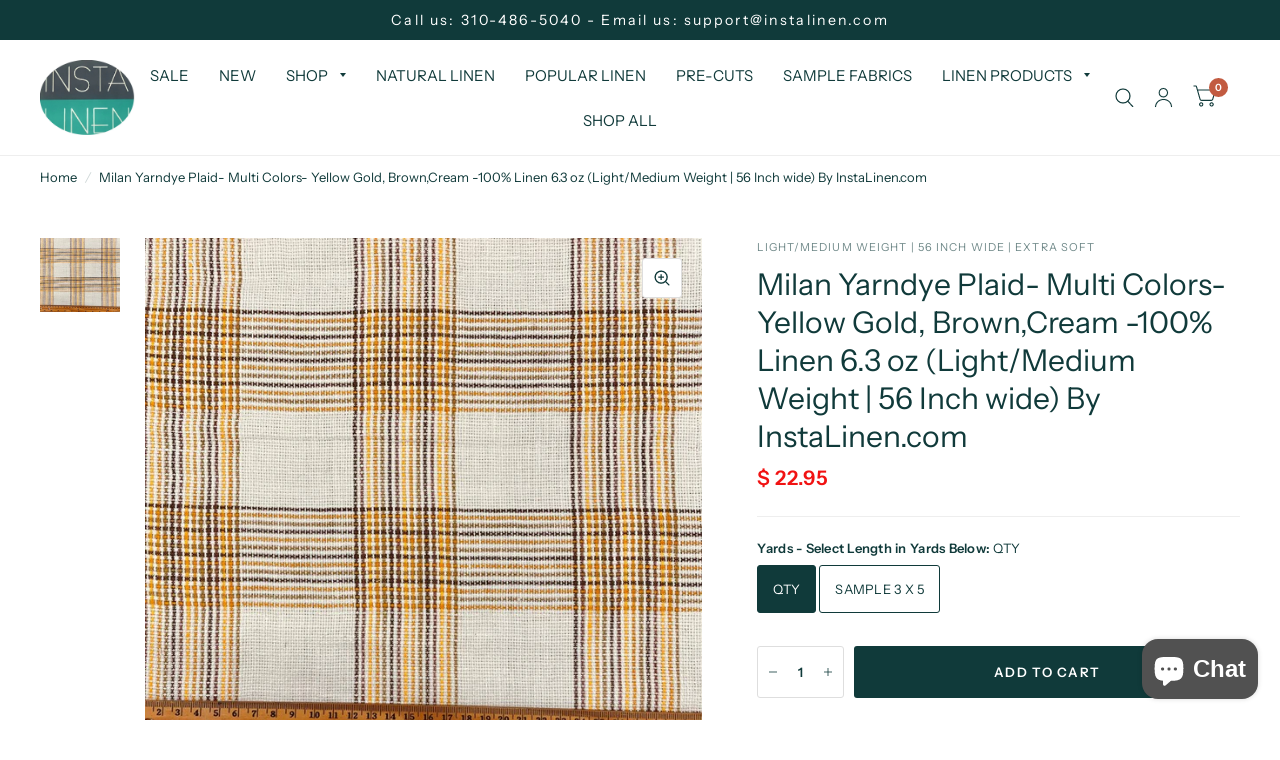

--- FILE ---
content_type: text/html; charset=utf-8
request_url: https://www.instalinen.com/products/milan-yarndye-plaid-multi-colors-yellow-gold-brown-cream-100-linen-6-3-oz-light-medium-weight-56-inch-wide-by-instalinen-com
body_size: 29576
content:
<!doctype html><html class="no-js" lang="en" dir="ltr">
<head>
	<meta charset="utf-8">
	<meta http-equiv="X-UA-Compatible" content="IE=edge,chrome=1">
	<meta name="viewport" content="width=device-width, initial-scale=1, maximum-scale=5, viewport-fit=cover">
	<meta name="theme-color" content="#ffffff">
	<link rel="canonical" href="https://www.instalinen.com/products/milan-yarndye-plaid-multi-colors-yellow-gold-brown-cream-100-linen-6-3-oz-light-medium-weight-56-inch-wide-by-instalinen-com">
	<link rel="preconnect" href="https://cdn.shopify.com" crossorigin>
	<link rel="preload" as="style" href="//www.instalinen.com/cdn/shop/t/49/assets/app.css?v=120995759197181915181680038399">
<link rel="preload" as="style" href="//www.instalinen.com/cdn/shop/t/49/assets/product.css?v=176520998620095563871680038400">



<link rel="preload" as="script" href="//www.instalinen.com/cdn/shop/t/49/assets/animations.min.js?v=43857518744990237831680625685">

<link rel="preload" as="script" href="//www.instalinen.com/cdn/shop/t/49/assets/vendor.min.js?v=78683302940824761911680038401">
<link rel="preload" as="script" href="//www.instalinen.com/cdn/shop/t/49/assets/app.min.js?v=22444156301655596511680038399">

<script>
window.lazySizesConfig = window.lazySizesConfig || {};
window.lazySizesConfig.expand = 150;
window.lazySizesConfig.loadMode = 1;
window.lazySizesConfig.loadHidden = false;
</script>


	

	<title>
		Irish Yarndye Chamber White-100% Linen 5.4 oz
		
		
		 &ndash; INSTALINEN.COM
	</title>

	
	<meta name="description" content="Irish Yarndye Chamber White-100% Linen 5.4 oz The content of this fabric is 100% Linen. The weight is approx 5.4 Oz. Depending on the weight the fabrics from our online fabric store can be used for DIY Sewing projects from upholstery to drapery to fashion apparel. You can create bedding, napkins, curtains, furniture,and home decor projects. Usually Light Weight fabrics are used for clothing and Heavy Weight fabrics are used for upholstery and drapery, while medium weight fabrics are All-Purpose. This premium fabric has flax and yarn from premier countries and meets the highest environmental standards because it is inspected, treated, dyed, and washed in the USA.">
	
<link rel="preconnect" href="https://fonts.shopifycdn.com" crossorigin>

<meta property="og:site_name" content="INSTALINEN.COM">
<meta property="og:url" content="https://www.instalinen.com/products/milan-yarndye-plaid-multi-colors-yellow-gold-brown-cream-100-linen-6-3-oz-light-medium-weight-56-inch-wide-by-instalinen-com">
<meta property="og:title" content="Irish Yarndye Chamber White-100% Linen 5.4 oz">
<meta property="og:type" content="product">
<meta property="og:description" content="Irish Yarndye Chamber White-100% Linen 5.4 oz The content of this fabric is 100% Linen. The weight is approx 5.4 Oz. Depending on the weight the fabrics from our online fabric store can be used for DIY Sewing projects from upholstery to drapery to fashion apparel. You can create bedding, napkins, curtains, furniture,and home decor projects. Usually Light Weight fabrics are used for clothing and Heavy Weight fabrics are used for upholstery and drapery, while medium weight fabrics are All-Purpose. This premium fabric has flax and yarn from premier countries and meets the highest environmental standards because it is inspected, treated, dyed, and washed in the USA."><meta property="og:image" content="http://www.instalinen.com/cdn/shop/files/borneo.jpg?v=1718301302">
  <meta property="og:image:secure_url" content="https://www.instalinen.com/cdn/shop/files/borneo.jpg?v=1718301302">
  <meta property="og:image:width" content="755">
  <meta property="og:image:height" content="693"><meta property="og:price:amount" content="1.99">
  <meta property="og:price:currency" content="USD"><meta name="twitter:card" content="summary_large_image">
<meta name="twitter:title" content="Irish Yarndye Chamber White-100% Linen 5.4 oz">
<meta name="twitter:description" content="Irish Yarndye Chamber White-100% Linen 5.4 oz The content of this fabric is 100% Linen. The weight is approx 5.4 Oz. Depending on the weight the fabrics from our online fabric store can be used for DIY Sewing projects from upholstery to drapery to fashion apparel. You can create bedding, napkins, curtains, furniture,and home decor projects. Usually Light Weight fabrics are used for clothing and Heavy Weight fabrics are used for upholstery and drapery, while medium weight fabrics are All-Purpose. This premium fabric has flax and yarn from premier countries and meets the highest environmental standards because it is inspected, treated, dyed, and washed in the USA.">


	<link href="//www.instalinen.com/cdn/shop/t/49/assets/app.css?v=120995759197181915181680038399" rel="stylesheet" type="text/css" media="all" />

	<style data-shopify>
	@font-face {
  font-family: "Instrument Sans";
  font-weight: 400;
  font-style: normal;
  font-display: swap;
  src: url("//www.instalinen.com/cdn/fonts/instrument_sans/instrumentsans_n4.db86542ae5e1596dbdb28c279ae6c2086c4c5bfa.woff2") format("woff2"),
       url("//www.instalinen.com/cdn/fonts/instrument_sans/instrumentsans_n4.510f1b081e58d08c30978f465518799851ef6d8b.woff") format("woff");
}

@font-face {
  font-family: "Instrument Sans";
  font-weight: 500;
  font-style: normal;
  font-display: swap;
  src: url("//www.instalinen.com/cdn/fonts/instrument_sans/instrumentsans_n5.1ce463e1cc056566f977610764d93d4704464858.woff2") format("woff2"),
       url("//www.instalinen.com/cdn/fonts/instrument_sans/instrumentsans_n5.9079eb7bba230c9d8d8d3a7d101aa9d9f40b6d14.woff") format("woff");
}

@font-face {
  font-family: "Instrument Sans";
  font-weight: 600;
  font-style: normal;
  font-display: swap;
  src: url("//www.instalinen.com/cdn/fonts/instrument_sans/instrumentsans_n6.27dc66245013a6f7f317d383a3cc9a0c347fb42d.woff2") format("woff2"),
       url("//www.instalinen.com/cdn/fonts/instrument_sans/instrumentsans_n6.1a71efbeeb140ec495af80aad612ad55e19e6d0e.woff") format("woff");
}

@font-face {
  font-family: "Instrument Sans";
  font-weight: 400;
  font-style: italic;
  font-display: swap;
  src: url("//www.instalinen.com/cdn/fonts/instrument_sans/instrumentsans_i4.028d3c3cd8d085648c808ceb20cd2fd1eb3560e5.woff2") format("woff2"),
       url("//www.instalinen.com/cdn/fonts/instrument_sans/instrumentsans_i4.7e90d82df8dee29a99237cd19cc529d2206706a2.woff") format("woff");
}

@font-face {
  font-family: "Instrument Sans";
  font-weight: 600;
  font-style: italic;
  font-display: swap;
  src: url("//www.instalinen.com/cdn/fonts/instrument_sans/instrumentsans_i6.ba8063f6adfa1e7ffe690cc5efa600a1e0a8ec32.woff2") format("woff2"),
       url("//www.instalinen.com/cdn/fonts/instrument_sans/instrumentsans_i6.a5bb29b76a0bb820ddaa9417675a5d0bafaa8c1f.woff") format("woff");
}


		@font-face {
  font-family: Cardo;
  font-weight: 400;
  font-style: normal;
  font-display: swap;
  src: url("//www.instalinen.com/cdn/fonts/cardo/cardo_n4.8d7bdd0369840597cbb62dc8a447619701d8d34a.woff2") format("woff2"),
       url("//www.instalinen.com/cdn/fonts/cardo/cardo_n4.23b63d1eff80cb5da813c4cccb6427058253ce24.woff") format("woff");
}

@font-face {
  font-family: Cardo;
  font-weight: 400;
  font-style: normal;
  font-display: swap;
  src: url("//www.instalinen.com/cdn/fonts/cardo/cardo_n4.8d7bdd0369840597cbb62dc8a447619701d8d34a.woff2") format("woff2"),
       url("//www.instalinen.com/cdn/fonts/cardo/cardo_n4.23b63d1eff80cb5da813c4cccb6427058253ce24.woff") format("woff");
}

h1,h2,h3,h4,h5,h6,
	.h1,.h2,.h3,.h4,.h5,.h6,
	.logolink.text-logo,
	.customer-addresses .my-address .address-index {
		font-style: normal;
		font-weight: 400;
		font-family: Cardo, serif;
	}
	body,
	.body-font,
	.thb-product-detail .product-title {
		font-style: normal;
		font-weight: 400;
		font-family: "Instrument Sans", sans-serif;
	}
	:root {
		--font-body-scale: 1.0;
		--font-heading-scale: 1.0;
		--font-navigation-scale: 1.0;
		--font-product-title-scale: 1.0;
		--font-product-title-line-height-scale: 0.7;
		--button-letter-spacing: 0.1em;--bg-body: #ffffff;
			--bg-body-rgb: 255, 255, 255;
			--bg-color-side-panel-footer: #fafafa;--color-accent: #103a3a;
			--color-accent-rgb: 16, 58, 58;--color-accent2: #c25b41;--color-accent3: #f6f6f0;--color-border: #eeeeee;--color-overlay-rgb: 12, 13, 13;--color-form-border: #dedede;--color-announcement-bar-text: #ffffff;--color-announcement-bar-bg: #103a3a;--color-header-bg: #ffffff;
			--color-header-bg-rgb: 255, 255, 255;--color-header-text: #103a3a;
			--color-header-text-rgb: 16, 58, 58;--color-header-links: #103a3a;--color-header-links-hover: #c25b41;--color-header-icons: #103a3a;--solid-button-label: #ffffff;--outline-button-label: #103a3a;--color-price: #f11212;--color-star: #f1b824;--section-spacing-mobile: 50px;--section-spacing-desktop: 125px;--button-border-radius: 3px;--color-badge-text: #ffffff;--color-badge-sold-out: #f11212;--color-badge-sale: #279A4B;--badge-corner-radius: 13px;--color-inventory-instock: #279A4B;--color-inventory-lowstock: #FB9E5B;--color-footer-bar-bg: #c25b41;--color-footer-bar-text: #f6f6f0;--color-footer-text: #103a3a;
			--color-footer-text-rgb: 16, 58, 58;--color-footer-link: #103a3a;--color-footer-link-hover: #c25b41;--color-footer-border: #2b2b2b;
			--color-footer-border-rgb: 43, 43, 43;--color-footer-bg: #f6f6f0;}
</style>


	<script>
		window.theme = window.theme || {};
		theme = {
			settings: {
				money_with_currency_format:"\u003cspan class=money\u003e$ {{amount}}\u003c\/span\u003e",
				cart_drawer:false},
			routes: {
				root_url: '/',
				cart_url: '/cart',
				cart_add_url: '/cart/add',
				search_url: '/search',
				cart_change_url: '/cart/change',
				cart_update_url: '/cart/update',
				predictive_search_url: '/search/suggest',
			},

          
			variantStrings: {
        addToCart: `Add to Cart`,
        soldOut: `Sold Out`,
        unavailable: `Unavailable`,
      },
			strings: {
				requiresTerms: `You must agree with the terms and conditions of sales to check out`,
			}
		};
	</script>
	<script>window.performance && window.performance.mark && window.performance.mark('shopify.content_for_header.start');</script><meta name="google-site-verification" content="FgJiVwFQPHqx4wltJ_JCuMCZ_K9i_lJC1wkjw8n7rhQ">
<meta id="shopify-digital-wallet" name="shopify-digital-wallet" content="/11193012/digital_wallets/dialog">
<meta name="shopify-checkout-api-token" content="21bc5c5b1919141d1dc3713109e99df9">
<link rel="alternate" type="application/json+oembed" href="https://www.instalinen.com/products/milan-yarndye-plaid-multi-colors-yellow-gold-brown-cream-100-linen-6-3-oz-light-medium-weight-56-inch-wide-by-instalinen-com.oembed">
<script async="async" src="/checkouts/internal/preloads.js?locale=en-US"></script>
<link rel="preconnect" href="https://shop.app" crossorigin="anonymous">
<script async="async" src="https://shop.app/checkouts/internal/preloads.js?locale=en-US&shop_id=11193012" crossorigin="anonymous"></script>
<script id="shopify-features" type="application/json">{"accessToken":"21bc5c5b1919141d1dc3713109e99df9","betas":["rich-media-storefront-analytics"],"domain":"www.instalinen.com","predictiveSearch":true,"shopId":11193012,"locale":"en"}</script>
<script>var Shopify = Shopify || {};
Shopify.shop = "swiss-sew.myshopify.com";
Shopify.locale = "en";
Shopify.currency = {"active":"USD","rate":"1.0"};
Shopify.country = "US";
Shopify.theme = {"name":"Habitat","id":131116892352,"schema_name":"Habitat","schema_version":"1.7.5","theme_store_id":1581,"role":"main"};
Shopify.theme.handle = "null";
Shopify.theme.style = {"id":null,"handle":null};
Shopify.cdnHost = "www.instalinen.com/cdn";
Shopify.routes = Shopify.routes || {};
Shopify.routes.root = "/";</script>
<script type="module">!function(o){(o.Shopify=o.Shopify||{}).modules=!0}(window);</script>
<script>!function(o){function n(){var o=[];function n(){o.push(Array.prototype.slice.apply(arguments))}return n.q=o,n}var t=o.Shopify=o.Shopify||{};t.loadFeatures=n(),t.autoloadFeatures=n()}(window);</script>
<script>
  window.ShopifyPay = window.ShopifyPay || {};
  window.ShopifyPay.apiHost = "shop.app\/pay";
  window.ShopifyPay.redirectState = null;
</script>
<script id="shop-js-analytics" type="application/json">{"pageType":"product"}</script>
<script defer="defer" async type="module" src="//www.instalinen.com/cdn/shopifycloud/shop-js/modules/v2/client.init-shop-cart-sync_BT-GjEfc.en.esm.js"></script>
<script defer="defer" async type="module" src="//www.instalinen.com/cdn/shopifycloud/shop-js/modules/v2/chunk.common_D58fp_Oc.esm.js"></script>
<script defer="defer" async type="module" src="//www.instalinen.com/cdn/shopifycloud/shop-js/modules/v2/chunk.modal_xMitdFEc.esm.js"></script>
<script type="module">
  await import("//www.instalinen.com/cdn/shopifycloud/shop-js/modules/v2/client.init-shop-cart-sync_BT-GjEfc.en.esm.js");
await import("//www.instalinen.com/cdn/shopifycloud/shop-js/modules/v2/chunk.common_D58fp_Oc.esm.js");
await import("//www.instalinen.com/cdn/shopifycloud/shop-js/modules/v2/chunk.modal_xMitdFEc.esm.js");

  window.Shopify.SignInWithShop?.initShopCartSync?.({"fedCMEnabled":true,"windoidEnabled":true});

</script>
<script>
  window.Shopify = window.Shopify || {};
  if (!window.Shopify.featureAssets) window.Shopify.featureAssets = {};
  window.Shopify.featureAssets['shop-js'] = {"shop-cart-sync":["modules/v2/client.shop-cart-sync_DZOKe7Ll.en.esm.js","modules/v2/chunk.common_D58fp_Oc.esm.js","modules/v2/chunk.modal_xMitdFEc.esm.js"],"init-fed-cm":["modules/v2/client.init-fed-cm_B6oLuCjv.en.esm.js","modules/v2/chunk.common_D58fp_Oc.esm.js","modules/v2/chunk.modal_xMitdFEc.esm.js"],"shop-cash-offers":["modules/v2/client.shop-cash-offers_D2sdYoxE.en.esm.js","modules/v2/chunk.common_D58fp_Oc.esm.js","modules/v2/chunk.modal_xMitdFEc.esm.js"],"shop-login-button":["modules/v2/client.shop-login-button_QeVjl5Y3.en.esm.js","modules/v2/chunk.common_D58fp_Oc.esm.js","modules/v2/chunk.modal_xMitdFEc.esm.js"],"pay-button":["modules/v2/client.pay-button_DXTOsIq6.en.esm.js","modules/v2/chunk.common_D58fp_Oc.esm.js","modules/v2/chunk.modal_xMitdFEc.esm.js"],"shop-button":["modules/v2/client.shop-button_DQZHx9pm.en.esm.js","modules/v2/chunk.common_D58fp_Oc.esm.js","modules/v2/chunk.modal_xMitdFEc.esm.js"],"avatar":["modules/v2/client.avatar_BTnouDA3.en.esm.js"],"init-windoid":["modules/v2/client.init-windoid_CR1B-cfM.en.esm.js","modules/v2/chunk.common_D58fp_Oc.esm.js","modules/v2/chunk.modal_xMitdFEc.esm.js"],"init-shop-for-new-customer-accounts":["modules/v2/client.init-shop-for-new-customer-accounts_C_vY_xzh.en.esm.js","modules/v2/client.shop-login-button_QeVjl5Y3.en.esm.js","modules/v2/chunk.common_D58fp_Oc.esm.js","modules/v2/chunk.modal_xMitdFEc.esm.js"],"init-shop-email-lookup-coordinator":["modules/v2/client.init-shop-email-lookup-coordinator_BI7n9ZSv.en.esm.js","modules/v2/chunk.common_D58fp_Oc.esm.js","modules/v2/chunk.modal_xMitdFEc.esm.js"],"init-shop-cart-sync":["modules/v2/client.init-shop-cart-sync_BT-GjEfc.en.esm.js","modules/v2/chunk.common_D58fp_Oc.esm.js","modules/v2/chunk.modal_xMitdFEc.esm.js"],"shop-toast-manager":["modules/v2/client.shop-toast-manager_DiYdP3xc.en.esm.js","modules/v2/chunk.common_D58fp_Oc.esm.js","modules/v2/chunk.modal_xMitdFEc.esm.js"],"init-customer-accounts":["modules/v2/client.init-customer-accounts_D9ZNqS-Q.en.esm.js","modules/v2/client.shop-login-button_QeVjl5Y3.en.esm.js","modules/v2/chunk.common_D58fp_Oc.esm.js","modules/v2/chunk.modal_xMitdFEc.esm.js"],"init-customer-accounts-sign-up":["modules/v2/client.init-customer-accounts-sign-up_iGw4briv.en.esm.js","modules/v2/client.shop-login-button_QeVjl5Y3.en.esm.js","modules/v2/chunk.common_D58fp_Oc.esm.js","modules/v2/chunk.modal_xMitdFEc.esm.js"],"shop-follow-button":["modules/v2/client.shop-follow-button_CqMgW2wH.en.esm.js","modules/v2/chunk.common_D58fp_Oc.esm.js","modules/v2/chunk.modal_xMitdFEc.esm.js"],"checkout-modal":["modules/v2/client.checkout-modal_xHeaAweL.en.esm.js","modules/v2/chunk.common_D58fp_Oc.esm.js","modules/v2/chunk.modal_xMitdFEc.esm.js"],"shop-login":["modules/v2/client.shop-login_D91U-Q7h.en.esm.js","modules/v2/chunk.common_D58fp_Oc.esm.js","modules/v2/chunk.modal_xMitdFEc.esm.js"],"lead-capture":["modules/v2/client.lead-capture_BJmE1dJe.en.esm.js","modules/v2/chunk.common_D58fp_Oc.esm.js","modules/v2/chunk.modal_xMitdFEc.esm.js"],"payment-terms":["modules/v2/client.payment-terms_Ci9AEqFq.en.esm.js","modules/v2/chunk.common_D58fp_Oc.esm.js","modules/v2/chunk.modal_xMitdFEc.esm.js"]};
</script>
<script>(function() {
  var isLoaded = false;
  function asyncLoad() {
    if (isLoaded) return;
    isLoaded = true;
    var urls = ["\/\/cdn.shopify.com\/proxy\/7ae03869560016fd74b64591666b174cbc75624032887a9f8399fa2b06c09dca\/bingshoppingtool-t2app-prod.trafficmanager.net\/uet\/tracking_script?shop=swiss-sew.myshopify.com\u0026sp-cache-control=cHVibGljLCBtYXgtYWdlPTkwMA"];
    for (var i = 0; i < urls.length; i++) {
      var s = document.createElement('script');
      s.type = 'text/javascript';
      s.async = true;
      s.src = urls[i];
      var x = document.getElementsByTagName('script')[0];
      x.parentNode.insertBefore(s, x);
    }
  };
  if(window.attachEvent) {
    window.attachEvent('onload', asyncLoad);
  } else {
    window.addEventListener('load', asyncLoad, false);
  }
})();</script>
<script id="__st">var __st={"a":11193012,"offset":-28800,"reqid":"7251ecd0-9019-472b-bdba-fea648f5c5d0-1769101576","pageurl":"www.instalinen.com\/products\/milan-yarndye-plaid-multi-colors-yellow-gold-brown-cream-100-linen-6-3-oz-light-medium-weight-56-inch-wide-by-instalinen-com","u":"aeea1ae758dd","p":"product","rtyp":"product","rid":7977800302784};</script>
<script>window.ShopifyPaypalV4VisibilityTracking = true;</script>
<script id="captcha-bootstrap">!function(){'use strict';const t='contact',e='account',n='new_comment',o=[[t,t],['blogs',n],['comments',n],[t,'customer']],c=[[e,'customer_login'],[e,'guest_login'],[e,'recover_customer_password'],[e,'create_customer']],r=t=>t.map((([t,e])=>`form[action*='/${t}']:not([data-nocaptcha='true']) input[name='form_type'][value='${e}']`)).join(','),a=t=>()=>t?[...document.querySelectorAll(t)].map((t=>t.form)):[];function s(){const t=[...o],e=r(t);return a(e)}const i='password',u='form_key',d=['recaptcha-v3-token','g-recaptcha-response','h-captcha-response',i],f=()=>{try{return window.sessionStorage}catch{return}},m='__shopify_v',_=t=>t.elements[u];function p(t,e,n=!1){try{const o=window.sessionStorage,c=JSON.parse(o.getItem(e)),{data:r}=function(t){const{data:e,action:n}=t;return t[m]||n?{data:e,action:n}:{data:t,action:n}}(c);for(const[e,n]of Object.entries(r))t.elements[e]&&(t.elements[e].value=n);n&&o.removeItem(e)}catch(o){console.error('form repopulation failed',{error:o})}}const l='form_type',E='cptcha';function T(t){t.dataset[E]=!0}const w=window,h=w.document,L='Shopify',v='ce_forms',y='captcha';let A=!1;((t,e)=>{const n=(g='f06e6c50-85a8-45c8-87d0-21a2b65856fe',I='https://cdn.shopify.com/shopifycloud/storefront-forms-hcaptcha/ce_storefront_forms_captcha_hcaptcha.v1.5.2.iife.js',D={infoText:'Protected by hCaptcha',privacyText:'Privacy',termsText:'Terms'},(t,e,n)=>{const o=w[L][v],c=o.bindForm;if(c)return c(t,g,e,D).then(n);var r;o.q.push([[t,g,e,D],n]),r=I,A||(h.body.append(Object.assign(h.createElement('script'),{id:'captcha-provider',async:!0,src:r})),A=!0)});var g,I,D;w[L]=w[L]||{},w[L][v]=w[L][v]||{},w[L][v].q=[],w[L][y]=w[L][y]||{},w[L][y].protect=function(t,e){n(t,void 0,e),T(t)},Object.freeze(w[L][y]),function(t,e,n,w,h,L){const[v,y,A,g]=function(t,e,n){const i=e?o:[],u=t?c:[],d=[...i,...u],f=r(d),m=r(i),_=r(d.filter((([t,e])=>n.includes(e))));return[a(f),a(m),a(_),s()]}(w,h,L),I=t=>{const e=t.target;return e instanceof HTMLFormElement?e:e&&e.form},D=t=>v().includes(t);t.addEventListener('submit',(t=>{const e=I(t);if(!e)return;const n=D(e)&&!e.dataset.hcaptchaBound&&!e.dataset.recaptchaBound,o=_(e),c=g().includes(e)&&(!o||!o.value);(n||c)&&t.preventDefault(),c&&!n&&(function(t){try{if(!f())return;!function(t){const e=f();if(!e)return;const n=_(t);if(!n)return;const o=n.value;o&&e.removeItem(o)}(t);const e=Array.from(Array(32),(()=>Math.random().toString(36)[2])).join('');!function(t,e){_(t)||t.append(Object.assign(document.createElement('input'),{type:'hidden',name:u})),t.elements[u].value=e}(t,e),function(t,e){const n=f();if(!n)return;const o=[...t.querySelectorAll(`input[type='${i}']`)].map((({name:t})=>t)),c=[...d,...o],r={};for(const[a,s]of new FormData(t).entries())c.includes(a)||(r[a]=s);n.setItem(e,JSON.stringify({[m]:1,action:t.action,data:r}))}(t,e)}catch(e){console.error('failed to persist form',e)}}(e),e.submit())}));const S=(t,e)=>{t&&!t.dataset[E]&&(n(t,e.some((e=>e===t))),T(t))};for(const o of['focusin','change'])t.addEventListener(o,(t=>{const e=I(t);D(e)&&S(e,y())}));const B=e.get('form_key'),M=e.get(l),P=B&&M;t.addEventListener('DOMContentLoaded',(()=>{const t=y();if(P)for(const e of t)e.elements[l].value===M&&p(e,B);[...new Set([...A(),...v().filter((t=>'true'===t.dataset.shopifyCaptcha))])].forEach((e=>S(e,t)))}))}(h,new URLSearchParams(w.location.search),n,t,e,['guest_login'])})(!0,!0)}();</script>
<script integrity="sha256-4kQ18oKyAcykRKYeNunJcIwy7WH5gtpwJnB7kiuLZ1E=" data-source-attribution="shopify.loadfeatures" defer="defer" src="//www.instalinen.com/cdn/shopifycloud/storefront/assets/storefront/load_feature-a0a9edcb.js" crossorigin="anonymous"></script>
<script crossorigin="anonymous" defer="defer" src="//www.instalinen.com/cdn/shopifycloud/storefront/assets/shopify_pay/storefront-65b4c6d7.js?v=20250812"></script>
<script data-source-attribution="shopify.dynamic_checkout.dynamic.init">var Shopify=Shopify||{};Shopify.PaymentButton=Shopify.PaymentButton||{isStorefrontPortableWallets:!0,init:function(){window.Shopify.PaymentButton.init=function(){};var t=document.createElement("script");t.src="https://www.instalinen.com/cdn/shopifycloud/portable-wallets/latest/portable-wallets.en.js",t.type="module",document.head.appendChild(t)}};
</script>
<script data-source-attribution="shopify.dynamic_checkout.buyer_consent">
  function portableWalletsHideBuyerConsent(e){var t=document.getElementById("shopify-buyer-consent"),n=document.getElementById("shopify-subscription-policy-button");t&&n&&(t.classList.add("hidden"),t.setAttribute("aria-hidden","true"),n.removeEventListener("click",e))}function portableWalletsShowBuyerConsent(e){var t=document.getElementById("shopify-buyer-consent"),n=document.getElementById("shopify-subscription-policy-button");t&&n&&(t.classList.remove("hidden"),t.removeAttribute("aria-hidden"),n.addEventListener("click",e))}window.Shopify?.PaymentButton&&(window.Shopify.PaymentButton.hideBuyerConsent=portableWalletsHideBuyerConsent,window.Shopify.PaymentButton.showBuyerConsent=portableWalletsShowBuyerConsent);
</script>
<script data-source-attribution="shopify.dynamic_checkout.cart.bootstrap">document.addEventListener("DOMContentLoaded",(function(){function t(){return document.querySelector("shopify-accelerated-checkout-cart, shopify-accelerated-checkout")}if(t())Shopify.PaymentButton.init();else{new MutationObserver((function(e,n){t()&&(Shopify.PaymentButton.init(),n.disconnect())})).observe(document.body,{childList:!0,subtree:!0})}}));
</script>
<link id="shopify-accelerated-checkout-styles" rel="stylesheet" media="screen" href="https://www.instalinen.com/cdn/shopifycloud/portable-wallets/latest/accelerated-checkout-backwards-compat.css" crossorigin="anonymous">
<style id="shopify-accelerated-checkout-cart">
        #shopify-buyer-consent {
  margin-top: 1em;
  display: inline-block;
  width: 100%;
}

#shopify-buyer-consent.hidden {
  display: none;
}

#shopify-subscription-policy-button {
  background: none;
  border: none;
  padding: 0;
  text-decoration: underline;
  font-size: inherit;
  cursor: pointer;
}

#shopify-subscription-policy-button::before {
  box-shadow: none;
}

      </style>

<script>window.performance && window.performance.mark && window.performance.mark('shopify.content_for_header.end');</script> <!-- Header hook for plugins -->

	<script>document.documentElement.className = document.documentElement.className.replace('no-js', 'js');</script>
<script type="text/javascript">
  window.Rivo = window.Rivo || {};
  window.Rivo.common = window.Rivo.common || {};
  window.Rivo.common.shop = {
    permanent_domain: 'swiss-sew.myshopify.com',
    currency: "USD",
    money_format: "\u003cspan class=money\u003e$ {{amount}}\u003c\/span\u003e",
    id: 11193012
  };
  

  window.Rivo.common.template = 'product';
  window.Rivo.common.cart = {};
  window.Rivo.common.vapid_public_key = "BJuXCmrtTK335SuczdNVYrGVtP_WXn4jImChm49st7K7z7e8gxSZUKk4DhUpk8j2Xpiw5G4-ylNbMKLlKkUEU98=";
  window.Rivo.global_config = {"asset_urls":{"loy":{"api_js":"https:\/\/cdn.shopify.com\/s\/files\/1\/0194\/1736\/6592\/t\/1\/assets\/ba_rivo_api.js?v=1685740671","init_js":"https:\/\/cdn.shopify.com\/s\/files\/1\/0194\/1736\/6592\/t\/1\/assets\/ba_loy_init.js?v=1685740661","referrals_js":"https:\/\/cdn.shopify.com\/s\/files\/1\/0194\/1736\/6592\/t\/1\/assets\/ba_loy_referrals.js?v=1685740667","referrals_css":"https:\/\/cdn.shopify.com\/s\/files\/1\/0194\/1736\/6592\/t\/1\/assets\/ba_loy_referrals.css?v=1678639051","widget_js":"https:\/\/cdn.shopify.com\/s\/files\/1\/0194\/1736\/6592\/t\/1\/assets\/ba_loy_widget.js?v=1685740663","widget_css":"https:\/\/cdn.shopify.com\/s\/files\/1\/0194\/1736\/6592\/t\/1\/assets\/ba_loy_widget.css?v=1673976822","page_init_js":"https:\/\/cdn.shopify.com\/s\/files\/1\/0194\/1736\/6592\/t\/1\/assets\/ba_loy_page_init.js?v=1685740664","page_widget_js":"https:\/\/cdn.shopify.com\/s\/files\/1\/0194\/1736\/6592\/t\/1\/assets\/ba_loy_page_widget.js?v=1685740666","page_widget_css":"https:\/\/cdn.shopify.com\/s\/files\/1\/0194\/1736\/6592\/t\/1\/assets\/ba_loy_page.css?v=1673976829","page_preview_js":"\/assets\/msg\/loy_page_preview.js"},"rev":{"init_js":"https:\/\/cdn.shopify.com\/s\/files\/1\/0194\/1736\/6592\/t\/1\/assets\/ba_rev_init.js?v=1685412501","display_js":"https:\/\/cdn.shopify.com\/s\/files\/1\/0194\/1736\/6592\/t\/1\/assets\/ba_rev_display.js?v=1681565823","modal_js":"https:\/\/cdn.shopify.com\/s\/files\/1\/0194\/1736\/6592\/t\/1\/assets\/ba_rev_modal.js?v=1681565821","widget_css":"https:\/\/cdn.shopify.com\/s\/files\/1\/0194\/1736\/6592\/t\/1\/assets\/ba_rev_widget.css?v=1680320455","modal_css":"https:\/\/cdn.shopify.com\/s\/files\/1\/0194\/1736\/6592\/t\/1\/assets\/ba_rev_modal.css?v=1680295707"},"pu":{"init_js":"https:\/\/cdn.shopify.com\/s\/files\/1\/0194\/1736\/6592\/t\/1\/assets\/ba_pu_init.js?v=1635877170"},"widgets":{"init_js":"https:\/\/cdn.shopify.com\/s\/files\/1\/0194\/1736\/6592\/t\/1\/assets\/ba_widget_init.js?v=1679987682","modal_js":"https:\/\/cdn.shopify.com\/s\/files\/1\/0194\/1736\/6592\/t\/1\/assets\/ba_widget_modal.js?v=1679987684","modal_css":"https:\/\/cdn.shopify.com\/s\/files\/1\/0194\/1736\/6592\/t\/1\/assets\/ba_widget_modal.css?v=1654723622"},"forms":{"init_js":"https:\/\/cdn.shopify.com\/s\/files\/1\/0194\/1736\/6592\/t\/1\/assets\/ba_forms_init.js?v=1685740668","widget_js":"https:\/\/cdn.shopify.com\/s\/files\/1\/0194\/1736\/6592\/t\/1\/assets\/ba_forms_widget.js?v=1685740669","forms_css":"https:\/\/cdn.shopify.com\/s\/files\/1\/0194\/1736\/6592\/t\/1\/assets\/ba_forms.css?v=1654711758"},"global":{"helper_js":"https:\/\/cdn.shopify.com\/s\/files\/1\/0194\/1736\/6592\/t\/1\/assets\/ba_tracking.js?v=1680229884"}},"proxy_paths":{"pop":"\/apps\/ba-pop","app_metrics":"\/apps\/ba-pop\/app_metrics","push_subscription":"\/apps\/ba-pop\/push"},"aat":["pop"],"pv":false,"sts":false,"bam":false,"batc":false,"base_money_format":"\u003cspan class=money\u003e$ {{amount}}\u003c\/span\u003e","online_store_version":2,"loy_js_api_enabled":false,"shop":{"name":"INSTALINEN.COM","domain":"www.instalinen.com"}};

  
    if (window.Rivo.common.template == 'product'){
      window.Rivo.common.product = {
        id: 7977800302784, price: 199, handle: "milan-yarndye-plaid-multi-colors-yellow-gold-brown-cream-100-linen-6-3-oz-light-medium-weight-56-inch-wide-by-instalinen-com", tags: ["100-linen","56-inch","all-products","clothing","clothing2","extra-soft","Irish","irish-5-5-oz","Light\/Medium Weight","solid","without-sample"],
        available: true, title: "Milan Yarndye Plaid- Multi Colors- Yellow Gold, Brown,Cream -100% Linen 6.3 oz (Light\/Medium Weight | 56 Inch wide) By InstaLinen.com", variants: [{"id":45259352703168,"title":"QTY","option1":"QTY","option2":null,"option3":null,"sku":null,"requires_shipping":true,"taxable":true,"featured_image":null,"available":true,"name":"Milan Yarndye Plaid- Multi Colors- Yellow Gold, Brown,Cream -100% Linen 6.3 oz (Light\/Medium Weight | 56 Inch wide) By InstaLinen.com - QTY","public_title":"QTY","options":["QTY"],"price":2295,"weight":308,"compare_at_price":null,"inventory_quantity":279,"inventory_management":"shopify","inventory_policy":"continue","barcode":null,"requires_selling_plan":false,"selling_plan_allocations":[]},{"id":45259352735936,"title":"SAMPLE  3  X  5","option1":"SAMPLE  3  X  5","option2":null,"option3":null,"sku":null,"requires_shipping":true,"taxable":false,"featured_image":null,"available":true,"name":"Milan Yarndye Plaid- Multi Colors- Yellow Gold, Brown,Cream -100% Linen 6.3 oz (Light\/Medium Weight | 56 Inch wide) By InstaLinen.com - SAMPLE  3  X  5","public_title":"SAMPLE  3  X  5","options":["SAMPLE  3  X  5"],"price":199,"weight":0,"compare_at_price":null,"inventory_quantity":9,"inventory_management":"shopify","inventory_policy":"continue","barcode":null,"requires_selling_plan":false,"selling_plan_allocations":[]}]
      };
    }
  




    window.Rivo.widgets_config = {"id":87099,"active":true,"frequency_limit_amount":50,"frequency_limit_time_unit":"days","background_image":{"position":"none","widget_background_preview_url":""},"initial_state":{"body":"LIMITED TIME ONLY !\r\n","title":"Get 10% OFF","cta_text":"Claim Discount","show_email":"true","action_text":"Saving...","footer_text":"You are signing up to receive communication via email and can unsubscribe at any time.","dismiss_text":"No thanks","email_placeholder":"Email Address","phone_placeholder":"Phone Number"},"success_state":{"body":"Thanks for subscribing. Copy your discount code and apply to your next order.","title":"Discount Unlocked 🎉","cta_text":"Continue shopping","cta_action":"dismiss","redirect_url":"","open_url_new_tab":"false"},"closed_state":{"action":"show_sticky_bar","font_size":"24","action_text":"GET 10% OFF","display_offset":"350","display_position":"bottom_right"},"error_state":{"submit_error":"Sorry, please try again later","invalid_email":"Please enter valid email address!","error_subscribing":"Error subscribing, try again later","already_registered":"You have already registered","invalid_phone_number":"Please enter valid phone number!"},"trigger":{"action":"on_page_exit","delay_in_seconds":"0"},"colors":{"link_color":"#4FC3F7","sticky_bar_bg":"#00897b","cta_font_color":"#fff","body_font_color":"#000","sticky_bar_text":"#fff","background_color":"#fff","error_text_color":"#ff2626","title_font_color":"#000","footer_font_color":"#bbb","dismiss_font_color":"#bbb","cta_background_color":"#00897b","sticky_coupon_bar_bg":"#286ef8","error_text_background":"","sticky_coupon_bar_text":"#fff"},"sticky_coupon_bar":{"enabled":"false","message":"Don't forget to use your code"},"display_style":{"font":"Times New Roman","size":"large","align":"center"},"dismissable":true,"has_background":false,"opt_in_channels":["email"],"rules":[],"widget_css":".powered_by_rivo{\n  display: block;\n}\n.ba_widget_main_design {\n  background: #fff;\n}\n.ba_widget_content{text-align: center}\n.ba_widget_parent{\n  font-family: Times New Roman;\n}\n.ba_widget_parent.background{\n}\n.ba_widget_left_content{\n}\n.ba_widget_right_content{\n}\n#ba_widget_cta_button:disabled{\n  background: #00897bcc;\n}\n#ba_widget_cta_button{\n  background: #00897b;\n  color: #fff;\n}\n#ba_widget_cta_button:after {\n  background: #00897be0;\n}\n.ba_initial_state_title, .ba_success_state_title{\n  color: #000;\n}\n.ba_initial_state_body, .ba_success_state_body{\n  color: #000;\n}\n.ba_initial_state_dismiss_text{\n  color: #bbb;\n}\n.ba_initial_state_footer_text, .ba_initial_state_sms_agreement{\n  color: #bbb;\n}\n.ba_widget_error{\n  color: #ff2626;\n  background: ;\n}\n.ba_link_color{\n  color: #4FC3F7;\n}\n","custom_css":null,"logo":null};

</script>


<script type="text/javascript">
  

  //Global snippet for Rivo
  //this is updated automatically - do not edit manually.

  function loadScript(src, defer, done) {
    var js = document.createElement('script');
    js.src = src;
    js.defer = defer;
    js.onload = function(){done();};
    js.onerror = function(){
      done(new Error('Failed to load script ' + src));
    };
    document.head.appendChild(js);
  }

  function browserSupportsAllFeatures() {
    return window.Promise && window.fetch && window.Symbol;
  }

  if (browserSupportsAllFeatures()) {
    main();
  } else {
    loadScript('https://polyfill-fastly.net/v3/polyfill.min.js?features=Promise,fetch', true, main);
  }

  function loadAppScripts(){
     if (window.Rivo.global_config.aat.includes("loy")){
      loadScript(window.Rivo.global_config.asset_urls.loy.init_js, true, function(){});
     }

     if (window.Rivo.global_config.aat.includes("rev")){
      loadScript(window.Rivo.global_config.asset_urls.rev.init_js, true, function(){});
     }

     if (window.Rivo.global_config.aat.includes("pu")){
      loadScript(window.Rivo.global_config.asset_urls.pu.init_js, true, function(){});
     }

     if (window.Rivo.global_config.aat.includes("pop") || window.Rivo.global_config.aat.includes("pu")){
      loadScript(window.Rivo.global_config.asset_urls.widgets.init_js, true, function(){});
     }
  }

  function main(err) {
    loadScript(window.Rivo.global_config.asset_urls.global.helper_js, false, loadAppScripts);
  }
</script>










                      <script src="//www.instalinen.com/cdn/shop/t/49/assets/bss-file-configdata.js?v=19453381437224918031689714835" type="text/javascript"></script> <script src="//www.instalinen.com/cdn/shop/t/49/assets/bss-file-configdata-banner.js?v=151034973688681356691689714834" type="text/javascript"></script> <script src="//www.instalinen.com/cdn/shop/t/49/assets/bss-file-configdata-popup.js?v=173992696638277510541689714835" type="text/javascript"></script><script>
                if (typeof BSS_PL == 'undefined') {
                    var BSS_PL = {};
                }
                var bssPlApiServer = "https://product-labels-pro.bsscommerce.com";
                BSS_PL.customerTags = 'null';
                BSS_PL.customerId = 'null';
                BSS_PL.configData = configDatas;
                BSS_PL.configDataBanner = configDataBanners ? configDataBanners : [];
                BSS_PL.configDataPopup = configDataPopups ? configDataPopups : [];
                BSS_PL.storeId = 36154;
                BSS_PL.currentPlan = "false";
                BSS_PL.storeIdCustomOld = "10678";
                BSS_PL.storeIdOldWIthPriority = "12200";
                BSS_PL.apiServerProduction = "https://product-labels-pro.bsscommerce.com";
                
                BSS_PL.integration = {"laiReview":{"status":0,"config":[]}}
                </script>
            <style>
.homepage-slideshow .slick-slide .bss_pl_img {
    visibility: hidden !important;
}
</style><script>function fixBugForStores($, BSS_PL, parent, page, htmlLabel) { return false;}</script>
                        <!-- BEGIN app block: shopify://apps/seowill-image/blocks/pagespeed-preloading/b6edaf80-ee08-4404-951c-d8f577b5c1b1 --><!-- END app block --><script src="https://cdn.shopify.com/extensions/019b9686-d847-7b78-ab9c-d7c6307fd8f9/seowill-image-3/assets/pagespeed-preloading.js" type="text/javascript" defer="defer"></script>
<script src="https://cdn.shopify.com/extensions/e8878072-2f6b-4e89-8082-94b04320908d/inbox-1254/assets/inbox-chat-loader.js" type="text/javascript" defer="defer"></script>
<link href="https://monorail-edge.shopifysvc.com" rel="dns-prefetch">
<script>(function(){if ("sendBeacon" in navigator && "performance" in window) {try {var session_token_from_headers = performance.getEntriesByType('navigation')[0].serverTiming.find(x => x.name == '_s').description;} catch {var session_token_from_headers = undefined;}var session_cookie_matches = document.cookie.match(/_shopify_s=([^;]*)/);var session_token_from_cookie = session_cookie_matches && session_cookie_matches.length === 2 ? session_cookie_matches[1] : "";var session_token = session_token_from_headers || session_token_from_cookie || "";function handle_abandonment_event(e) {var entries = performance.getEntries().filter(function(entry) {return /monorail-edge.shopifysvc.com/.test(entry.name);});if (!window.abandonment_tracked && entries.length === 0) {window.abandonment_tracked = true;var currentMs = Date.now();var navigation_start = performance.timing.navigationStart;var payload = {shop_id: 11193012,url: window.location.href,navigation_start,duration: currentMs - navigation_start,session_token,page_type: "product"};window.navigator.sendBeacon("https://monorail-edge.shopifysvc.com/v1/produce", JSON.stringify({schema_id: "online_store_buyer_site_abandonment/1.1",payload: payload,metadata: {event_created_at_ms: currentMs,event_sent_at_ms: currentMs}}));}}window.addEventListener('pagehide', handle_abandonment_event);}}());</script>
<script id="web-pixels-manager-setup">(function e(e,d,r,n,o){if(void 0===o&&(o={}),!Boolean(null===(a=null===(i=window.Shopify)||void 0===i?void 0:i.analytics)||void 0===a?void 0:a.replayQueue)){var i,a;window.Shopify=window.Shopify||{};var t=window.Shopify;t.analytics=t.analytics||{};var s=t.analytics;s.replayQueue=[],s.publish=function(e,d,r){return s.replayQueue.push([e,d,r]),!0};try{self.performance.mark("wpm:start")}catch(e){}var l=function(){var e={modern:/Edge?\/(1{2}[4-9]|1[2-9]\d|[2-9]\d{2}|\d{4,})\.\d+(\.\d+|)|Firefox\/(1{2}[4-9]|1[2-9]\d|[2-9]\d{2}|\d{4,})\.\d+(\.\d+|)|Chrom(ium|e)\/(9{2}|\d{3,})\.\d+(\.\d+|)|(Maci|X1{2}).+ Version\/(15\.\d+|(1[6-9]|[2-9]\d|\d{3,})\.\d+)([,.]\d+|)( \(\w+\)|)( Mobile\/\w+|) Safari\/|Chrome.+OPR\/(9{2}|\d{3,})\.\d+\.\d+|(CPU[ +]OS|iPhone[ +]OS|CPU[ +]iPhone|CPU IPhone OS|CPU iPad OS)[ +]+(15[._]\d+|(1[6-9]|[2-9]\d|\d{3,})[._]\d+)([._]\d+|)|Android:?[ /-](13[3-9]|1[4-9]\d|[2-9]\d{2}|\d{4,})(\.\d+|)(\.\d+|)|Android.+Firefox\/(13[5-9]|1[4-9]\d|[2-9]\d{2}|\d{4,})\.\d+(\.\d+|)|Android.+Chrom(ium|e)\/(13[3-9]|1[4-9]\d|[2-9]\d{2}|\d{4,})\.\d+(\.\d+|)|SamsungBrowser\/([2-9]\d|\d{3,})\.\d+/,legacy:/Edge?\/(1[6-9]|[2-9]\d|\d{3,})\.\d+(\.\d+|)|Firefox\/(5[4-9]|[6-9]\d|\d{3,})\.\d+(\.\d+|)|Chrom(ium|e)\/(5[1-9]|[6-9]\d|\d{3,})\.\d+(\.\d+|)([\d.]+$|.*Safari\/(?![\d.]+ Edge\/[\d.]+$))|(Maci|X1{2}).+ Version\/(10\.\d+|(1[1-9]|[2-9]\d|\d{3,})\.\d+)([,.]\d+|)( \(\w+\)|)( Mobile\/\w+|) Safari\/|Chrome.+OPR\/(3[89]|[4-9]\d|\d{3,})\.\d+\.\d+|(CPU[ +]OS|iPhone[ +]OS|CPU[ +]iPhone|CPU IPhone OS|CPU iPad OS)[ +]+(10[._]\d+|(1[1-9]|[2-9]\d|\d{3,})[._]\d+)([._]\d+|)|Android:?[ /-](13[3-9]|1[4-9]\d|[2-9]\d{2}|\d{4,})(\.\d+|)(\.\d+|)|Mobile Safari.+OPR\/([89]\d|\d{3,})\.\d+\.\d+|Android.+Firefox\/(13[5-9]|1[4-9]\d|[2-9]\d{2}|\d{4,})\.\d+(\.\d+|)|Android.+Chrom(ium|e)\/(13[3-9]|1[4-9]\d|[2-9]\d{2}|\d{4,})\.\d+(\.\d+|)|Android.+(UC? ?Browser|UCWEB|U3)[ /]?(15\.([5-9]|\d{2,})|(1[6-9]|[2-9]\d|\d{3,})\.\d+)\.\d+|SamsungBrowser\/(5\.\d+|([6-9]|\d{2,})\.\d+)|Android.+MQ{2}Browser\/(14(\.(9|\d{2,})|)|(1[5-9]|[2-9]\d|\d{3,})(\.\d+|))(\.\d+|)|K[Aa][Ii]OS\/(3\.\d+|([4-9]|\d{2,})\.\d+)(\.\d+|)/},d=e.modern,r=e.legacy,n=navigator.userAgent;return n.match(d)?"modern":n.match(r)?"legacy":"unknown"}(),u="modern"===l?"modern":"legacy",c=(null!=n?n:{modern:"",legacy:""})[u],f=function(e){return[e.baseUrl,"/wpm","/b",e.hashVersion,"modern"===e.buildTarget?"m":"l",".js"].join("")}({baseUrl:d,hashVersion:r,buildTarget:u}),m=function(e){var d=e.version,r=e.bundleTarget,n=e.surface,o=e.pageUrl,i=e.monorailEndpoint;return{emit:function(e){var a=e.status,t=e.errorMsg,s=(new Date).getTime(),l=JSON.stringify({metadata:{event_sent_at_ms:s},events:[{schema_id:"web_pixels_manager_load/3.1",payload:{version:d,bundle_target:r,page_url:o,status:a,surface:n,error_msg:t},metadata:{event_created_at_ms:s}}]});if(!i)return console&&console.warn&&console.warn("[Web Pixels Manager] No Monorail endpoint provided, skipping logging."),!1;try{return self.navigator.sendBeacon.bind(self.navigator)(i,l)}catch(e){}var u=new XMLHttpRequest;try{return u.open("POST",i,!0),u.setRequestHeader("Content-Type","text/plain"),u.send(l),!0}catch(e){return console&&console.warn&&console.warn("[Web Pixels Manager] Got an unhandled error while logging to Monorail."),!1}}}}({version:r,bundleTarget:l,surface:e.surface,pageUrl:self.location.href,monorailEndpoint:e.monorailEndpoint});try{o.browserTarget=l,function(e){var d=e.src,r=e.async,n=void 0===r||r,o=e.onload,i=e.onerror,a=e.sri,t=e.scriptDataAttributes,s=void 0===t?{}:t,l=document.createElement("script"),u=document.querySelector("head"),c=document.querySelector("body");if(l.async=n,l.src=d,a&&(l.integrity=a,l.crossOrigin="anonymous"),s)for(var f in s)if(Object.prototype.hasOwnProperty.call(s,f))try{l.dataset[f]=s[f]}catch(e){}if(o&&l.addEventListener("load",o),i&&l.addEventListener("error",i),u)u.appendChild(l);else{if(!c)throw new Error("Did not find a head or body element to append the script");c.appendChild(l)}}({src:f,async:!0,onload:function(){if(!function(){var e,d;return Boolean(null===(d=null===(e=window.Shopify)||void 0===e?void 0:e.analytics)||void 0===d?void 0:d.initialized)}()){var d=window.webPixelsManager.init(e)||void 0;if(d){var r=window.Shopify.analytics;r.replayQueue.forEach((function(e){var r=e[0],n=e[1],o=e[2];d.publishCustomEvent(r,n,o)})),r.replayQueue=[],r.publish=d.publishCustomEvent,r.visitor=d.visitor,r.initialized=!0}}},onerror:function(){return m.emit({status:"failed",errorMsg:"".concat(f," has failed to load")})},sri:function(e){var d=/^sha384-[A-Za-z0-9+/=]+$/;return"string"==typeof e&&d.test(e)}(c)?c:"",scriptDataAttributes:o}),m.emit({status:"loading"})}catch(e){m.emit({status:"failed",errorMsg:(null==e?void 0:e.message)||"Unknown error"})}}})({shopId: 11193012,storefrontBaseUrl: "https://www.instalinen.com",extensionsBaseUrl: "https://extensions.shopifycdn.com/cdn/shopifycloud/web-pixels-manager",monorailEndpoint: "https://monorail-edge.shopifysvc.com/unstable/produce_batch",surface: "storefront-renderer",enabledBetaFlags: ["2dca8a86"],webPixelsConfigList: [{"id":"53870784","configuration":"{\"tagID\":\"2617777231409\"}","eventPayloadVersion":"v1","runtimeContext":"STRICT","scriptVersion":"18031546ee651571ed29edbe71a3550b","type":"APP","apiClientId":3009811,"privacyPurposes":["ANALYTICS","MARKETING","SALE_OF_DATA"],"dataSharingAdjustments":{"protectedCustomerApprovalScopes":["read_customer_address","read_customer_email","read_customer_name","read_customer_personal_data","read_customer_phone"]}},{"id":"61931712","eventPayloadVersion":"v1","runtimeContext":"LAX","scriptVersion":"1","type":"CUSTOM","privacyPurposes":["MARKETING"],"name":"Meta pixel (migrated)"},{"id":"87916736","eventPayloadVersion":"v1","runtimeContext":"LAX","scriptVersion":"1","type":"CUSTOM","privacyPurposes":["ANALYTICS"],"name":"Google Analytics tag (migrated)"},{"id":"shopify-app-pixel","configuration":"{}","eventPayloadVersion":"v1","runtimeContext":"STRICT","scriptVersion":"0450","apiClientId":"shopify-pixel","type":"APP","privacyPurposes":["ANALYTICS","MARKETING"]},{"id":"shopify-custom-pixel","eventPayloadVersion":"v1","runtimeContext":"LAX","scriptVersion":"0450","apiClientId":"shopify-pixel","type":"CUSTOM","privacyPurposes":["ANALYTICS","MARKETING"]}],isMerchantRequest: false,initData: {"shop":{"name":"INSTALINEN.COM","paymentSettings":{"currencyCode":"USD"},"myshopifyDomain":"swiss-sew.myshopify.com","countryCode":"US","storefrontUrl":"https:\/\/www.instalinen.com"},"customer":null,"cart":null,"checkout":null,"productVariants":[{"price":{"amount":22.95,"currencyCode":"USD"},"product":{"title":"Milan Yarndye Plaid- Multi Colors- Yellow Gold, Brown,Cream -100% Linen 6.3 oz (Light\/Medium Weight | 56 Inch wide) By InstaLinen.com","vendor":"Light\/Medium Weight | 56 Inch Wide | Extra Soft","id":"7977800302784","untranslatedTitle":"Milan Yarndye Plaid- Multi Colors- Yellow Gold, Brown,Cream -100% Linen 6.3 oz (Light\/Medium Weight | 56 Inch wide) By InstaLinen.com","url":"\/products\/milan-yarndye-plaid-multi-colors-yellow-gold-brown-cream-100-linen-6-3-oz-light-medium-weight-56-inch-wide-by-instalinen-com","type":"Solid \u003eIrish Yarndye Chamber White-100% Linen 5.4 oz"},"id":"45259352703168","image":{"src":"\/\/www.instalinen.com\/cdn\/shop\/files\/borneo.jpg?v=1718301302"},"sku":null,"title":"QTY","untranslatedTitle":"QTY"},{"price":{"amount":1.99,"currencyCode":"USD"},"product":{"title":"Milan Yarndye Plaid- Multi Colors- Yellow Gold, Brown,Cream -100% Linen 6.3 oz (Light\/Medium Weight | 56 Inch wide) By InstaLinen.com","vendor":"Light\/Medium Weight | 56 Inch Wide | Extra Soft","id":"7977800302784","untranslatedTitle":"Milan Yarndye Plaid- Multi Colors- Yellow Gold, Brown,Cream -100% Linen 6.3 oz (Light\/Medium Weight | 56 Inch wide) By InstaLinen.com","url":"\/products\/milan-yarndye-plaid-multi-colors-yellow-gold-brown-cream-100-linen-6-3-oz-light-medium-weight-56-inch-wide-by-instalinen-com","type":"Solid \u003eIrish Yarndye Chamber White-100% Linen 5.4 oz"},"id":"45259352735936","image":{"src":"\/\/www.instalinen.com\/cdn\/shop\/files\/borneo.jpg?v=1718301302"},"sku":null,"title":"SAMPLE  3  X  5","untranslatedTitle":"SAMPLE  3  X  5"}],"purchasingCompany":null},},"https://www.instalinen.com/cdn","fcfee988w5aeb613cpc8e4bc33m6693e112",{"modern":"","legacy":""},{"shopId":"11193012","storefrontBaseUrl":"https:\/\/www.instalinen.com","extensionBaseUrl":"https:\/\/extensions.shopifycdn.com\/cdn\/shopifycloud\/web-pixels-manager","surface":"storefront-renderer","enabledBetaFlags":"[\"2dca8a86\"]","isMerchantRequest":"false","hashVersion":"fcfee988w5aeb613cpc8e4bc33m6693e112","publish":"custom","events":"[[\"page_viewed\",{}],[\"product_viewed\",{\"productVariant\":{\"price\":{\"amount\":22.95,\"currencyCode\":\"USD\"},\"product\":{\"title\":\"Milan Yarndye Plaid- Multi Colors- Yellow Gold, Brown,Cream -100% Linen 6.3 oz (Light\/Medium Weight | 56 Inch wide) By InstaLinen.com\",\"vendor\":\"Light\/Medium Weight | 56 Inch Wide | Extra Soft\",\"id\":\"7977800302784\",\"untranslatedTitle\":\"Milan Yarndye Plaid- Multi Colors- Yellow Gold, Brown,Cream -100% Linen 6.3 oz (Light\/Medium Weight | 56 Inch wide) By InstaLinen.com\",\"url\":\"\/products\/milan-yarndye-plaid-multi-colors-yellow-gold-brown-cream-100-linen-6-3-oz-light-medium-weight-56-inch-wide-by-instalinen-com\",\"type\":\"Solid \u003eIrish Yarndye Chamber White-100% Linen 5.4 oz\"},\"id\":\"45259352703168\",\"image\":{\"src\":\"\/\/www.instalinen.com\/cdn\/shop\/files\/borneo.jpg?v=1718301302\"},\"sku\":null,\"title\":\"QTY\",\"untranslatedTitle\":\"QTY\"}}]]"});</script><script>
  window.ShopifyAnalytics = window.ShopifyAnalytics || {};
  window.ShopifyAnalytics.meta = window.ShopifyAnalytics.meta || {};
  window.ShopifyAnalytics.meta.currency = 'USD';
  var meta = {"product":{"id":7977800302784,"gid":"gid:\/\/shopify\/Product\/7977800302784","vendor":"Light\/Medium Weight | 56 Inch Wide | Extra Soft","type":"Solid \u003eIrish Yarndye Chamber White-100% Linen 5.4 oz","handle":"milan-yarndye-plaid-multi-colors-yellow-gold-brown-cream-100-linen-6-3-oz-light-medium-weight-56-inch-wide-by-instalinen-com","variants":[{"id":45259352703168,"price":2295,"name":"Milan Yarndye Plaid- Multi Colors- Yellow Gold, Brown,Cream -100% Linen 6.3 oz (Light\/Medium Weight | 56 Inch wide) By InstaLinen.com - QTY","public_title":"QTY","sku":null},{"id":45259352735936,"price":199,"name":"Milan Yarndye Plaid- Multi Colors- Yellow Gold, Brown,Cream -100% Linen 6.3 oz (Light\/Medium Weight | 56 Inch wide) By InstaLinen.com - SAMPLE  3  X  5","public_title":"SAMPLE  3  X  5","sku":null}],"remote":false},"page":{"pageType":"product","resourceType":"product","resourceId":7977800302784,"requestId":"7251ecd0-9019-472b-bdba-fea648f5c5d0-1769101576"}};
  for (var attr in meta) {
    window.ShopifyAnalytics.meta[attr] = meta[attr];
  }
</script>
<script class="analytics">
  (function () {
    var customDocumentWrite = function(content) {
      var jquery = null;

      if (window.jQuery) {
        jquery = window.jQuery;
      } else if (window.Checkout && window.Checkout.$) {
        jquery = window.Checkout.$;
      }

      if (jquery) {
        jquery('body').append(content);
      }
    };

    var hasLoggedConversion = function(token) {
      if (token) {
        return document.cookie.indexOf('loggedConversion=' + token) !== -1;
      }
      return false;
    }

    var setCookieIfConversion = function(token) {
      if (token) {
        var twoMonthsFromNow = new Date(Date.now());
        twoMonthsFromNow.setMonth(twoMonthsFromNow.getMonth() + 2);

        document.cookie = 'loggedConversion=' + token + '; expires=' + twoMonthsFromNow;
      }
    }

    var trekkie = window.ShopifyAnalytics.lib = window.trekkie = window.trekkie || [];
    if (trekkie.integrations) {
      return;
    }
    trekkie.methods = [
      'identify',
      'page',
      'ready',
      'track',
      'trackForm',
      'trackLink'
    ];
    trekkie.factory = function(method) {
      return function() {
        var args = Array.prototype.slice.call(arguments);
        args.unshift(method);
        trekkie.push(args);
        return trekkie;
      };
    };
    for (var i = 0; i < trekkie.methods.length; i++) {
      var key = trekkie.methods[i];
      trekkie[key] = trekkie.factory(key);
    }
    trekkie.load = function(config) {
      trekkie.config = config || {};
      trekkie.config.initialDocumentCookie = document.cookie;
      var first = document.getElementsByTagName('script')[0];
      var script = document.createElement('script');
      script.type = 'text/javascript';
      script.onerror = function(e) {
        var scriptFallback = document.createElement('script');
        scriptFallback.type = 'text/javascript';
        scriptFallback.onerror = function(error) {
                var Monorail = {
      produce: function produce(monorailDomain, schemaId, payload) {
        var currentMs = new Date().getTime();
        var event = {
          schema_id: schemaId,
          payload: payload,
          metadata: {
            event_created_at_ms: currentMs,
            event_sent_at_ms: currentMs
          }
        };
        return Monorail.sendRequest("https://" + monorailDomain + "/v1/produce", JSON.stringify(event));
      },
      sendRequest: function sendRequest(endpointUrl, payload) {
        // Try the sendBeacon API
        if (window && window.navigator && typeof window.navigator.sendBeacon === 'function' && typeof window.Blob === 'function' && !Monorail.isIos12()) {
          var blobData = new window.Blob([payload], {
            type: 'text/plain'
          });

          if (window.navigator.sendBeacon(endpointUrl, blobData)) {
            return true;
          } // sendBeacon was not successful

        } // XHR beacon

        var xhr = new XMLHttpRequest();

        try {
          xhr.open('POST', endpointUrl);
          xhr.setRequestHeader('Content-Type', 'text/plain');
          xhr.send(payload);
        } catch (e) {
          console.log(e);
        }

        return false;
      },
      isIos12: function isIos12() {
        return window.navigator.userAgent.lastIndexOf('iPhone; CPU iPhone OS 12_') !== -1 || window.navigator.userAgent.lastIndexOf('iPad; CPU OS 12_') !== -1;
      }
    };
    Monorail.produce('monorail-edge.shopifysvc.com',
      'trekkie_storefront_load_errors/1.1',
      {shop_id: 11193012,
      theme_id: 131116892352,
      app_name: "storefront",
      context_url: window.location.href,
      source_url: "//www.instalinen.com/cdn/s/trekkie.storefront.46a754ac07d08c656eb845cfbf513dd9a18d4ced.min.js"});

        };
        scriptFallback.async = true;
        scriptFallback.src = '//www.instalinen.com/cdn/s/trekkie.storefront.46a754ac07d08c656eb845cfbf513dd9a18d4ced.min.js';
        first.parentNode.insertBefore(scriptFallback, first);
      };
      script.async = true;
      script.src = '//www.instalinen.com/cdn/s/trekkie.storefront.46a754ac07d08c656eb845cfbf513dd9a18d4ced.min.js';
      first.parentNode.insertBefore(script, first);
    };
    trekkie.load(
      {"Trekkie":{"appName":"storefront","development":false,"defaultAttributes":{"shopId":11193012,"isMerchantRequest":null,"themeId":131116892352,"themeCityHash":"10231851300348127927","contentLanguage":"en","currency":"USD","eventMetadataId":"5b6dca76-04be-48a1-a490-7fa958d8a52b"},"isServerSideCookieWritingEnabled":true,"monorailRegion":"shop_domain","enabledBetaFlags":["65f19447"]},"Session Attribution":{},"S2S":{"facebookCapiEnabled":false,"source":"trekkie-storefront-renderer","apiClientId":580111}}
    );

    var loaded = false;
    trekkie.ready(function() {
      if (loaded) return;
      loaded = true;

      window.ShopifyAnalytics.lib = window.trekkie;

      var originalDocumentWrite = document.write;
      document.write = customDocumentWrite;
      try { window.ShopifyAnalytics.merchantGoogleAnalytics.call(this); } catch(error) {};
      document.write = originalDocumentWrite;

      window.ShopifyAnalytics.lib.page(null,{"pageType":"product","resourceType":"product","resourceId":7977800302784,"requestId":"7251ecd0-9019-472b-bdba-fea648f5c5d0-1769101576","shopifyEmitted":true});

      var match = window.location.pathname.match(/checkouts\/(.+)\/(thank_you|post_purchase)/)
      var token = match? match[1]: undefined;
      if (!hasLoggedConversion(token)) {
        setCookieIfConversion(token);
        window.ShopifyAnalytics.lib.track("Viewed Product",{"currency":"USD","variantId":45259352703168,"productId":7977800302784,"productGid":"gid:\/\/shopify\/Product\/7977800302784","name":"Milan Yarndye Plaid- Multi Colors- Yellow Gold, Brown,Cream -100% Linen 6.3 oz (Light\/Medium Weight | 56 Inch wide) By InstaLinen.com - QTY","price":"22.95","sku":null,"brand":"Light\/Medium Weight | 56 Inch Wide | Extra Soft","variant":"QTY","category":"Solid \u003eIrish Yarndye Chamber White-100% Linen 5.4 oz","nonInteraction":true,"remote":false},undefined,undefined,{"shopifyEmitted":true});
      window.ShopifyAnalytics.lib.track("monorail:\/\/trekkie_storefront_viewed_product\/1.1",{"currency":"USD","variantId":45259352703168,"productId":7977800302784,"productGid":"gid:\/\/shopify\/Product\/7977800302784","name":"Milan Yarndye Plaid- Multi Colors- Yellow Gold, Brown,Cream -100% Linen 6.3 oz (Light\/Medium Weight | 56 Inch wide) By InstaLinen.com - QTY","price":"22.95","sku":null,"brand":"Light\/Medium Weight | 56 Inch Wide | Extra Soft","variant":"QTY","category":"Solid \u003eIrish Yarndye Chamber White-100% Linen 5.4 oz","nonInteraction":true,"remote":false,"referer":"https:\/\/www.instalinen.com\/products\/milan-yarndye-plaid-multi-colors-yellow-gold-brown-cream-100-linen-6-3-oz-light-medium-weight-56-inch-wide-by-instalinen-com"});
      }
    });


        var eventsListenerScript = document.createElement('script');
        eventsListenerScript.async = true;
        eventsListenerScript.src = "//www.instalinen.com/cdn/shopifycloud/storefront/assets/shop_events_listener-3da45d37.js";
        document.getElementsByTagName('head')[0].appendChild(eventsListenerScript);

})();</script>
  <script>
  if (!window.ga || (window.ga && typeof window.ga !== 'function')) {
    window.ga = function ga() {
      (window.ga.q = window.ga.q || []).push(arguments);
      if (window.Shopify && window.Shopify.analytics && typeof window.Shopify.analytics.publish === 'function') {
        window.Shopify.analytics.publish("ga_stub_called", {}, {sendTo: "google_osp_migration"});
      }
      console.error("Shopify's Google Analytics stub called with:", Array.from(arguments), "\nSee https://help.shopify.com/manual/promoting-marketing/pixels/pixel-migration#google for more information.");
    };
    if (window.Shopify && window.Shopify.analytics && typeof window.Shopify.analytics.publish === 'function') {
      window.Shopify.analytics.publish("ga_stub_initialized", {}, {sendTo: "google_osp_migration"});
    }
  }
</script>
<script
  defer
  src="https://www.instalinen.com/cdn/shopifycloud/perf-kit/shopify-perf-kit-3.0.4.min.js"
  data-application="storefront-renderer"
  data-shop-id="11193012"
  data-render-region="gcp-us-central1"
  data-page-type="product"
  data-theme-instance-id="131116892352"
  data-theme-name="Habitat"
  data-theme-version="1.7.5"
  data-monorail-region="shop_domain"
  data-resource-timing-sampling-rate="10"
  data-shs="true"
  data-shs-beacon="true"
  data-shs-export-with-fetch="true"
  data-shs-logs-sample-rate="1"
  data-shs-beacon-endpoint="https://www.instalinen.com/api/collect"
></script>
</head>
                 
  
<body class="animations-true button-uppercase-true navigation-uppercase-false product-title-uppercase-false  template-product template-product">
  <a class="screen-reader-shortcut" href="#main-content">Skip to content

    </a>

  <div id="wrapper">
  
      <!-- BEGIN sections: header-group -->
<div id="shopify-section-sections--15831547773120__announcement-bar" class="shopify-section shopify-section-group-header-group announcement-bar-section">

		<link href="//www.instalinen.com/cdn/shop/t/49/assets/announcement-bar.css?v=141930153516625550741682613793" rel="stylesheet" type="text/css" media="all" />
		
		<div class="announcement-bar">
			<div class="announcement-bar--inner">
				<div></div>
				<div class="announcement-bar--text">
					<p>Call us: 310-486-5040 - Email us: support@instalinen.com</p></div>
				<div class="no-js-hidden">
					
				</div>
			</div>
		</div>
		


</div><div id="shopify-section-sections--15831547773120__header" class="shopify-section shopify-section-group-header-group header-section"><header id="header" class="header style1 header--shadow-small">
	<div class="row expanded">
		<div class="small-12 columns"><details class="mobile-toggle-wrapper">
	<summary class="mobile-toggle">
		<span></span>
		<span></span>
		<span></span>
	</summary>
	<nav id="mobile-menu" class="mobile-menu-drawer" role="dialog" tabindex="-1">
	<div class="mobile-menu-content"><ul class="mobile-menu"><li class="">
					<div class="link-container">
				    <a href="/collections/sale" title="SALE">SALE</a></div>
			  </li>
		  <li class="">
					<div class="link-container">
				    <a href="/collections/new-collection" title="NEW">NEW</a></div>
			  </li>
		  <li class="menu-item-has-children">
					<div class="link-container">
				    <a href="/collections/all" title="SHOP ">SHOP </a><span></span></div><ul class="sub-menu">
			        
								
							  
				        <li class="menu-item-has-children" role="none">
									<div class="link-container">
					          <a href="/collections" title="By Collection" role="menuitem">By Collection</a>
										<span></span>
									</div>
									
										<ul class="sub-menu" tabindex="-1">
											
												
												
												<li class="" role="none">
													<a href="/collections/americano-collection" title="Americano" role="menuitem">Americano </a>
												</li>
											
												
												
												<li class="" role="none">
													<a href="/collections/argentina" title="Argentina" role="menuitem">Argentina </a>
												</li>
											
												
												
												<li class="" role="none">
													<a href="/collections/austria-yarndye" title="Austria Yarndye" role="menuitem">Austria Yarndye </a>
												</li>
											
												
												
												<li class="" role="none">
													<a href="/collections/belgian-7-5-oz" title="Belgian " role="menuitem">Belgian  </a>
												</li>
											
												
												
												<li class="" role="none">
													<a href="/collections/pre-washed" title="Belgian-Pre Washed" role="menuitem">Belgian-Pre Washed </a>
												</li>
											
												
												
												<li class="" role="none">
													<a href="/collections/berlin-1" title="Berlin" role="menuitem">Berlin </a>
												</li>
											
												
												
												<li class="" role="none">
													<a href="/collections/bogota" title="Bogota" role="menuitem">Bogota </a>
												</li>
											
												
												
												<li class="" role="none">
													<a href="/collections/brazil-12-oz" title="Brazil" role="menuitem">Brazil </a>
												</li>
											
												
												
												<li class="" role="none">
													<a href="/collections/brazilian-jacquard" title="Brazilian Jacquard" role="menuitem">Brazilian Jacquard </a>
												</li>
											
												
												
												<li class="" role="none">
													<a href="/collections/brazilian-stripes" title="Brazilian Stripes" role="menuitem">Brazilian Stripes </a>
												</li>
											
												
												
												<li class="" role="none">
													<a href="/collections/british-14-5-oz" title="British" role="menuitem">British </a>
												</li>
											
												
												
												<li class="" role="none">
													<a href="/collections/california" title="California" role="menuitem">California </a>
												</li>
											
												
												
												<li class="" role="none">
													<a href="/products/onlinefabricstore-canada-natural-brown-off-white-1-linen-polyester-8-oz-linenfabricstore" title="Canada" role="menuitem">Canada </a>
												</li>
											
												
												
												<li class="" role="none">
													<a href="/products/cambodia-off-white-4-8-oz-57-novelty-by-instalinen-com" title="Cambodia" role="menuitem">Cambodia </a>
												</li>
											
												
												
												<li class="" role="none">
													<a href="/collections/cameroon" title="Cameroon" role="menuitem">Cameroon </a>
												</li>
											
												
												
												<li class="" role="none">
													<a href="/collections/cayman" title="Cayman" role="menuitem">Cayman </a>
												</li>
											
												
												
												<li class="" role="none">
													<a href="/collections/colombian" title="Colombia" role="menuitem">Colombia </a>
												</li>
											
										</ul>
									
				        </li>
							
								
							  
				        <li class="menu-item-has-children" role="none">
									<div class="link-container">
					          <a href="/collections/all" title=" ." role="menuitem"> .</a>
										<span></span>
									</div>
									
										<ul class="sub-menu" tabindex="-1">
											
												
												
												<li class="" role="none">
													<a href="/collections/como" title="Como" role="menuitem">Como </a>
												</li>
											
												
												
												<li class="" role="none">
													<a href="/collections/chile" title="Chile" role="menuitem">Chile </a>
												</li>
											
												
												
												<li class="" role="none">
													<a href="/products/onlinefabricstore-croatia-natural-brown-1-100-linen-16-oz-linenfabricstore" title="Croatia " role="menuitem">Croatia  </a>
												</li>
											
												
												
												<li class="" role="none">
													<a href="/collections/cuba" title="Cuba" role="menuitem">Cuba </a>
												</li>
											
												
												
												<li class="" role="none">
													<a href="/collections/cyprus" title="Cyprus" role="menuitem">Cyprus </a>
												</li>
											
												
												
												<li class="" role="none">
													<a href="/collections/egyptian-2-5-oz" title="Egyptian" role="menuitem">Egyptian </a>
												</li>
											
												
												
												<li class="" role="none">
													<a href="/products/onlinefabricstore-fiji-off-white-1-100-linen-7-8-oz-linenfabricstore" title="Fiji" role="menuitem">Fiji </a>
												</li>
											
												
												
												<li class="" role="none">
													<a href="/products/onlinefabricstore-finland-off-white-1-100-linen-10-5-oz-linenfabricstore" title="Finland" role="menuitem">Finland </a>
												</li>
											
												
												
												<li class="" role="none">
													<a href="/collections/french-8-5-oz" title="French" role="menuitem">French </a>
												</li>
											
												
												
												<li class="" role="none">
													<a href="/collections/german" title="German" role="menuitem">German </a>
												</li>
											
												
												
												<li class="" role="none">
													<a href="/products/greek-pw-natural-brown-off-white-1-100-linen-4-5-oz-light-medium-weight-56-inch-wide-pre-washed-extra-soft-burlap" title="Greek" role="menuitem">Greek </a>
												</li>
											
												
												
												<li class="" role="none">
													<a href="/products/onlinefabricstore-iceland-off-white-1-linen-cotton-15-oz-linenfabricstore" title="Iceland" role="menuitem">Iceland </a>
												</li>
											
												
												
												<li class="" role="none">
													<a href="/collections/irish-5-5-oz" title="Irish" role="menuitem">Irish </a>
												</li>
											
												
												
												<li class="" role="none">
													<a href="/collections/irish-yardye-linen-fabric-5-1-oz" title="Irish Yarndye" role="menuitem">Irish Yarndye </a>
												</li>
											
												
												
												<li class="" role="none">
													<a href="/collections/istabul" title="Istanbul" role="menuitem">Istanbul </a>
												</li>
											
												
												
												<li class="" role="none">
													<a href="/collections/italy-3-5-oz" title="Italy" role="menuitem">Italy </a>
												</li>
											
												
												
												<li class="" role="none">
													<a href="/collections/japan-1" title="Japan" role="menuitem">Japan </a>
												</li>
											
												
												
												<li class="" role="none">
													<a href="/collections/troy-1" title="Latin" role="menuitem">Latin </a>
												</li>
											
												
												
												<li class="" role="none">
													<a href="/collections/lurex" title="Lurex" role="menuitem">Lurex </a>
												</li>
											
										</ul>
									
				        </li>
							
								
							  
				        <li class="menu-item-has-children" role="none">
									<div class="link-container">
					          <a href="/collections" title="." role="menuitem">.</a>
										<span></span>
									</div>
									
										<ul class="sub-menu" tabindex="-1">
											
												
												
												<li class="" role="none">
													<a href="/products/onlinefabricstore-manhattan-natural-brown-1-100-linen-5-8-oz-linenfabricstore" title="Manhattan" role="menuitem">Manhattan </a>
												</li>
											
												
												
												<li class="" role="none">
													<a href="/products/onlinefabricstore-manchester-natural-brown-1-100-linen-13-5-oz-linenfabricstore" title="Manchester" role="menuitem">Manchester </a>
												</li>
											
												
												
												<li class="" role="none">
													<a href="/products/sample-swatch-mexico-natural-brown-1-linen-cotton-4-5-oz-linenfabricstore" title="Mexico" role="menuitem">Mexico </a>
												</li>
											
												
												
												<li class="" role="none">
													<a href="/collections/montereal-7-5-oz" title="Montereal" role="menuitem">Montereal </a>
												</li>
											
												
												
												<li class="" role="none">
													<a href="/collections/natural" title="Natural " role="menuitem">Natural  </a>
												</li>
											
												
												
												<li class="" role="none">
													<a href="/collections/norway" title="Norway" role="menuitem">Norway </a>
												</li>
											
												
												
												<li class="" role="none">
													<a href="/products/onlinefabricstore-pacific-off-white-1-linen-cotton-7-5-oz-linenfabricstore" title="Pacific" role="menuitem">Pacific </a>
												</li>
											
												
												
												<li class="" role="none">
													<a href="/products/onlinefabricstore-panama-natural-brown-off-white-1-linen-cotton-7-oz-linenfabricstore" title="Panama" role="menuitem">Panama </a>
												</li>
											
												
												
												<li class="" role="none">
													<a href="/collections/palmbeach-2-8-oz" title="Palm Beach" role="menuitem">Palm Beach </a>
												</li>
											
												
												
												<li class="" role="none">
													<a href="/collections/peru" title="Peru" role="menuitem">Peru </a>
												</li>
											
												
												
												<li class="" role="none">
													<a href="/products/poland-off-white-100-linen-8-oz-medium-weight-58-inch-wide-extra-soft-solid-by-instalinen-com-linen-fabric-store" title="Poland" role="menuitem">Poland </a>
												</li>
											
												
												
												<li class="" role="none">
													<a href="/collections/prestige-1" title="Prestige" role="menuitem">Prestige </a>
												</li>
											
												
												
												<li class="" role="none">
													<a href="/collections/portugal" title="Portugal" role="menuitem">Portugal </a>
												</li>
											
												
												
												<li class="" role="none">
													<a href="/products/onlinefabricstore-singapore-natural-brown-1-100-linen-5-5-oz-linenfabricstore" title="Singapore" role="menuitem">Singapore </a>
												</li>
											
												
												
												<li class="" role="none">
													<a href="/collections/spain-collection" title="Spain" role="menuitem">Spain </a>
												</li>
											
												
												
												<li class="" role="none">
													<a href="/collections/swedish" title="Swedish" role="menuitem">Swedish </a>
												</li>
											
												
												
												<li class="" role="none">
													<a href="/collections/swiss-collection" title="Swiss" role="menuitem">Swiss </a>
												</li>
											
												
												
												<li class="" role="none">
													<a href="/products/onlinefabricstore-tokyo-off-white-1-100-linen-8-5-oz-linenfabricstore" title="Tokyo" role="menuitem">Tokyo </a>
												</li>
											
												
												
												<li class="" role="none">
													<a href="/collections/troy" title="Troy " role="menuitem">Troy  </a>
												</li>
											
												
												
												<li class="" role="none">
													<a href="/collections/turkish" title="Turkish" role="menuitem">Turkish </a>
												</li>
											
										</ul>
									
				        </li>
							
								
							  
				        <li class="menu-item-has-children" role="none">
									<div class="link-container">
					          <a href="/collections" title="By Category" role="menuitem">By Category</a>
										<span></span>
									</div>
									
										<ul class="sub-menu" tabindex="-1">
											
												
												
												<li class="" role="none">
													<a href="/collections/linen-cotton-1" title="Cotton" role="menuitem">Cotton </a>
												</li>
											
												
												
												<li class="" role="none">
													<a href="/collections/egyptian-crinkle" title="Crinkle" role="menuitem">Crinkle </a>
												</li>
											
												
												
												<li class="" role="none">
													<a href="/collections/denim-fabric" title="Denim Fabric" role="menuitem">Denim Fabric </a>
												</li>
											
												
												
												<li class="" role="none">
													<a href="/collections/heavy-weight-linen-a" title="Heavy Weight Linen" role="menuitem">Heavy Weight Linen </a>
												</li>
											
												
												
												<li class="" role="none">
													<a href="/collections/jacquard" title="Jacquard" role="menuitem">Jacquard </a>
												</li>
											
												
												
												<li class="" role="none">
													<a href="/collections/light-medium-weight" title="Light/Medium Weight" role="menuitem">Light/Medium Weight </a>
												</li>
											
												
												
												<li class="" role="none">
													<a href="/collections/cotton-linen-blends" title="Linen Cotton" role="menuitem">Linen Cotton </a>
												</li>
											
												
												
												<li class="" role="none">
													<a href="/collections/british-14-5-oz" title="Linen-Polyester" role="menuitem">Linen-Polyester </a>
												</li>
											
												
												
												<li class="" role="none">
													<a href="/collections/belgian-linen-pre-washed-7-5oz-a" title="Linen Washed" role="menuitem">Linen Washed </a>
												</li>
											
												
												
												<li class="" role="none">
													<a href="/collections/medium-weight-1" title="Medium Weight" role="menuitem">Medium Weight </a>
												</li>
											
												
												
												<li class="" role="none">
													<a href="/collections/natural-1" title="Natural " role="menuitem">Natural  </a>
												</li>
											
												
												
												<li class="" role="none">
													<a href="/collections/off-white-1" title="Off White" role="menuitem">Off White </a>
												</li>
											
										</ul>
									
				        </li>
							
								
							  
				        <li class="menu-item-has-children" role="none">
									<div class="link-container">
					          <a href="/collections/all" title="." role="menuitem">.</a>
										<span></span>
									</div>
									
										<ul class="sub-menu" tabindex="-1">
											
												
												
												<li class="" role="none">
													<a href="/collections/belgian-7-5-oz" title="Popular Linen" role="menuitem">Popular Linen </a>
												</li>
											
												
												
												<li class="" role="none">
													<a href="/collections/polyamide" title="Polyamide" role="menuitem">Polyamide </a>
												</li>
											
												
												
												<li class="" role="none">
													<a href="/collections/polyester" title="Polyester" role="menuitem">Polyester </a>
												</li>
											
												
												
												<li class="" role="none">
													<a href="/collections/plaid-stripes" title="Plaid/Stripes" role="menuitem">Plaid/Stripes </a>
												</li>
											
												
												
												<li class="" role="none">
													<a href="/collections/satin" title="Satin" role="menuitem">Satin </a>
												</li>
											
												
												
												<li class="" role="none">
													<a href="/collections/sheer-fabric" title="Sheer Fabric" role="menuitem">Sheer Fabric </a>
												</li>
											
												
												
												<li class="" role="none">
													<a href="/collections/metallic-linen-fabric" title="Shinny" role="menuitem">Shinny </a>
												</li>
											
												
												
												<li class="" role="none">
													<a href="/collections/brazilian-stripes" title="Stripes" role="menuitem">Stripes </a>
												</li>
											
												
												
												<li class="" role="none">
													<a href="/collections/solid-fabric-colors" title="Wide Width" role="menuitem">Wide Width </a>
												</li>
											
										</ul>
									
				        </li>
							
								
							  
				        <li class="menu-item-has-children" role="none">
									<div class="link-container">
					          <a href="/collections/prints-on-linen-fabric" title="Prints &amp; Stripes" role="menuitem">Prints & Stripes</a>
										<span></span>
									</div>
									
										<ul class="sub-menu" tabindex="-1">
											
												
												
												<li class="" role="none">
													<a href="/collections/prints-on-linen-fabric" title="All Prints" role="menuitem">All Prints </a>
												</li>
											
												
												
												<li class="" role="none">
													<a href="/collections/all-stripes" title="All Stripes" role="menuitem">All Stripes </a>
												</li>
											
												
												
												<li class="" role="none">
													<a href="/collections/print-flower" title="Print-Flowers" role="menuitem">Print-Flowers </a>
												</li>
											
												
												
												<li class="" role="none">
													<a href="/collections/print-stripes-1" title="Print-Stripes" role="menuitem">Print-Stripes </a>
												</li>
											
												
												
												<li class="" role="none">
													<a href="/collections/print-tribal" title="Print-Tribal" role="menuitem">Print-Tribal </a>
												</li>
											
										</ul>
									
				        </li>
							
								
							  
				        <li class="menu-item-has-children" role="none">
									<div class="link-container">
					          <a href="/collections/belgian-7-5-oz" title="By Weight" role="menuitem">By Weight</a>
										<span></span>
									</div>
									
										<ul class="sub-menu" tabindex="-1">
											
												
												
												<li class="" role="none">
													<a href="/collections/2-5-oz-weight" title="2.5 oz" role="menuitem">2.5 oz </a>
												</li>
											
												
												
												<li class="" role="none">
													<a href="/collections/3-3-5-oz" title="3-3.5 oz" role="menuitem">3-3.5 oz </a>
												</li>
											
												
												
												<li class="" role="none">
													<a href="/collections/4-4-5-oz-weight" title="4-4.5 oz" role="menuitem">4-4.5 oz </a>
												</li>
											
												
												
												<li class="" role="none">
													<a href="/collections/5-5-oz" title="5-5.5 oz" role="menuitem">5-5.5 oz </a>
												</li>
											
												
												
												<li class="" role="none">
													<a href="/collections/6-6-5-oz" title="6-6.5 oz" role="menuitem">6-6.5 oz </a>
												</li>
											
												
												
												<li class="" role="none">
													<a href="/collections/7-7-5-oz-linen" title="7-7.5 oz" role="menuitem">7-7.5 oz </a>
												</li>
											
												
												
												<li class="" role="none">
													<a href="/collections/8-8-5-oz" title="8-8.5 oz" role="menuitem">8-8.5 oz </a>
												</li>
											
												
												
												<li class="" role="none">
													<a href="/collections/9-11-oz" title="9-11 oz" role="menuitem">9-11 oz </a>
												</li>
											
												
												
												<li class="" role="none">
													<a href="/collections/12-oz-1" title="12 - 14 oz" role="menuitem">12 - 14 oz </a>
												</li>
											
												
												
												<li class="" role="none">
													<a href="/collections/16-oz" title="15-16 oz" role="menuitem">15-16 oz </a>
												</li>
											
												
												
												<li class="" role="none">
													<a href="/collections/25-oz" title="25 oz" role="menuitem">25 oz </a>
												</li>
											
										</ul>
									
				        </li>
							
								
							  
				        <li class="menu-item-has-children" role="none">
									<div class="link-container">
					          <a href="/collections/all" title="By Color" role="menuitem">By Color</a>
										<span></span>
									</div>
									
										<ul class="sub-menu" tabindex="-1">
											
												
												
												<li class="" role="none">
													<a href="/collections/red-linen-fabric" title="Red" role="menuitem">Red </a>
												</li>
											
												
												
												<li class="" role="none">
													<a href="/collections/orange" title="Orange" role="menuitem">Orange </a>
												</li>
											
												
												
												<li class="" role="none">
													<a href="/collections/yellow-1" title="Yellow" role="menuitem">Yellow </a>
												</li>
											
												
												
												<li class="" role="none">
													<a href="/collections/green-1" title="Green" role="menuitem">Green </a>
												</li>
											
												
												
												<li class="" role="none">
													<a href="/collections/blue-1" title="Blue" role="menuitem">Blue </a>
												</li>
											
												
												
												<li class="" role="none">
													<a href="/collections/purple-1" title="Purple" role="menuitem">Purple </a>
												</li>
											
												
												
												<li class="" role="none">
													<a href="/collections/white" title="White" role="menuitem">White </a>
												</li>
											
												
												
												<li class="" role="none">
													<a href="/collections/off-white-1" title="Off White" role="menuitem">Off White </a>
												</li>
											
												
												
												<li class="" role="none">
													<a href="/collections/cream" title="Cream" role="menuitem">Cream </a>
												</li>
											
												
												
												<li class="" role="none">
													<a href="/collections/tan" title="Tan" role="menuitem">Tan </a>
												</li>
											
												
												
												<li class="" role="none">
													<a href="/collections/black" title="Black" role="menuitem">Black </a>
												</li>
											
												
												
												<li class="" role="none">
													<a href="/collections/grey-1" title="Grey" role="menuitem">Grey </a>
												</li>
											
												
												
												<li class="" role="none">
													<a href="/collections/brown-1" title="Brown" role="menuitem">Brown </a>
												</li>
											
												
												
												<li class="" role="none">
													<a href="/collections/pink-1" title="Pink" role="menuitem">Pink </a>
												</li>
											
												
												
												<li class="" role="none">
													<a href="/collections/burgundy" title="Burgundy" role="menuitem">Burgundy </a>
												</li>
											
												
												
												<li class="" role="none">
													<a href="/collections/gold" title="Gold" role="menuitem">Gold </a>
												</li>
											
												
												
												<li class="" role="none">
													<a href="/collections/silver" title="Silver" role="menuitem">Silver </a>
												</li>
											
												
												
												<li class="" role="none">
													<a href="/collections/bronze" title="Bronze" role="menuitem">Bronze </a>
												</li>
											
										</ul>
									
				        </li>
							
								
							  
				        <li class="menu-item-has-children" role="none">
									<div class="link-container">
					          <a href="/collections/all" title="Home Collections" role="menuitem">Home Collections</a>
										<span></span>
									</div>
									
										<ul class="sub-menu" tabindex="-1">
											
												
												
												<li class="" role="none">
													<a href="/collections/heavy-weight-linen-a" title="Heavy Weight Linen" role="menuitem">Heavy Weight Linen </a>
												</li>
											
												
												
												<li class="" role="none">
													<a href="/collections/jacquard/Jacquard-Linen" title="Jacquard" role="menuitem">Jacquard </a>
												</li>
											
												
												
												<li class="" role="none">
													<a href="/collections/solid-fabric-colors" title="Wide Width" role="menuitem">Wide Width </a>
												</li>
											
												
												
												<li class="" role="none">
													<a href="/collections/sheer-fabric" title="Sheer Fabrics" role="menuitem">Sheer Fabrics </a>
												</li>
											
												
												
												<li class="" role="none">
													<a href="/collections/metallic-linen-fabric" title="Shinny" role="menuitem">Shinny </a>
												</li>
											
										</ul>
									
				        </li>
							
				    </ul>
			    
			  </li>
		  <li class="">
					<div class="link-container">
				    <a href="/collections/natural-1" title="NATURAL LINEN">NATURAL LINEN</a></div>
			  </li>
		  <li class="">
					<div class="link-container">
				    <a href="/collections/popular-linen-fabrics" title="POPULAR LINEN">POPULAR LINEN</a></div>
			  </li>
		  <li class="">
					<div class="link-container">
				    <a href="/collections/pre-cut-collection" title="PRE-CUTS">PRE-CUTS</a></div>
			  </li>
		  <li class="">
					<div class="link-container">
				    <a href="/collections" title="SAMPLE FABRICS">SAMPLE FABRICS</a></div>
			  </li>
		  <li class="menu-item-has-children">
					<div class="link-container">
				    <a href="/collections/finished-products" title="LINEN PRODUCTS">LINEN PRODUCTS</a><span></span></div><ul class="sub-menu">
			        
								
							  
				        <li class="" role="none">
									<div class="link-container">
					          <a href="/collections/bedding" title="Bedroom" role="menuitem">Bedroom</a>
										
									</div>
									
				        </li>
							
								
							  
				        <li class="" role="none">
									<div class="link-container">
					          <a href="/collections/napkins" title="Napkins" role="menuitem">Napkins</a>
										
									</div>
									
				        </li>
							
								
							  
				        <li class="" role="none">
									<div class="link-container">
					          <a href="/collections/pillows" title="Pillows" role="menuitem">Pillows</a>
										
									</div>
									
				        </li>
							
				    </ul>
			    
			  </li>
		  <li class="">
					<div class="link-container">
				    <a href="/collections" title="SHOP ALL">SHOP ALL</a></div>
			  </li>
		  
    </ul><ul class="mobile-secondary-menu">
			</ul><ul class="social-links">
	
	
	
	
	
	
	
	
	
</ul>
</div>
	<div class="thb-mobile-menu-footer">
		<div class="no-js-hidden"><div class="thb-localization-forms">
	<form method="post" action="/localization" id="localization_form" accept-charset="UTF-8" class="shopify-localization-form" enctype="multipart/form-data"><input type="hidden" name="form_type" value="localization" /><input type="hidden" name="utf8" value="✓" /><input type="hidden" name="_method" value="put" /><input type="hidden" name="return_to" value="/products/milan-yarndye-plaid-multi-colors-yellow-gold-brown-cream-100-linen-6-3-oz-light-medium-weight-56-inch-wide-by-instalinen-com" />
<div class="select">
			<select name="language_code" class="thb-language-code resize-select">
		    
		      <option value="en" selected="selected">English</option>
		    
		  </select>
		</div><noscript>
			<button class="text-button">Update country/region</button>
		</noscript>
	</form>
</div></div><a class="thb-mobile-account-link" href="https://www.instalinen.com/customer_authentication/redirect?locale=en&amp;region_country=US" title="Login
">
<svg width="19" height="21" viewBox="0 0 19 21" fill="none" xmlns="http://www.w3.org/2000/svg">
<path d="M9.3486 1C15.5436 1 15.5436 10.4387 9.3486 10.4387C3.15362 10.4387 3.15362 1 9.3486 1ZM1 19.9202C1.6647 9.36485 17.4579 9.31167 18.0694 19.9468L17.0857 20C16.5539 10.6145 2.56869 10.6411 2.01034 19.9734L1.02659 19.9202H1ZM9.3486 2.01034C4.45643 2.01034 4.45643 9.42836 9.3486 9.42836C14.2408 9.42836 14.2408 2.01034 9.3486 2.01034Z" fill="var(--color-header-icons, --color-accent)" stroke="var(--color-header-icons, --color-accent)" stroke-width="0.1"/>
</svg>
 Login
</a></div>
</nav>
<link rel="stylesheet" href="//www.instalinen.com/cdn/shop/t/49/assets/mobile-menu.css?v=21727046047415559341680038400" media="print" onload="this.media='all'">
<noscript><link href="//www.instalinen.com/cdn/shop/t/49/assets/mobile-menu.css?v=21727046047415559341680038400" rel="stylesheet" type="text/css" media="all" /></noscript>

</details>


	<a class="logolink" href="/">
		<img
			src="//www.instalinen.com/cdn/shop/files/linen_logo_insta.jpg?v=1703787895"
			class="logoimg"
			alt="INSTALINEN.COM"
			width="940"
			height="744"
		>
	</a>

<nav class="full-menu">
	<ul class="thb-full-menu" role="menubar"><li class="" >
		    <a href="/collections/sale" title="SALE">SALE</a></li><li class="" >
		    <a href="/collections/new-collection" title="NEW">NEW</a></li><li class="menu-item-has-children menu-item-has-megamenu" data-item-title="SHOP ">
		    <a href="/collections/all" title="SHOP ">SHOP </a><div class="sub-menu" tabindex="-1">
			    <ul class="mega-menu-columns" tabindex="-1"><li class="" role="none">
			          <a href="/collections" title="By Collection" role="menuitem">By Collection</a><ul role="menu"><li class="" role="none">
												<a href="/collections/americano-collection" title="Americano" role="menuitem">Americano</a>
											</li><li class="" role="none">
												<a href="/collections/argentina" title="Argentina" role="menuitem">Argentina</a>
											</li><li class="" role="none">
												<a href="/collections/austria-yarndye" title="Austria Yarndye" role="menuitem">Austria Yarndye</a>
											</li><li class="" role="none">
												<a href="/collections/belgian-7-5-oz" title="Belgian " role="menuitem">Belgian </a>
											</li><li class="" role="none">
												<a href="/collections/pre-washed" title="Belgian-Pre Washed" role="menuitem">Belgian-Pre Washed</a>
											</li><li class="" role="none">
												<a href="/collections/berlin-1" title="Berlin" role="menuitem">Berlin</a>
											</li><li class="" role="none">
												<a href="/collections/bogota" title="Bogota" role="menuitem">Bogota</a>
											</li><li class="" role="none">
												<a href="/collections/brazil-12-oz" title="Brazil" role="menuitem">Brazil</a>
											</li><li class="" role="none">
												<a href="/collections/brazilian-jacquard" title="Brazilian Jacquard" role="menuitem">Brazilian Jacquard</a>
											</li><li class="" role="none">
												<a href="/collections/brazilian-stripes" title="Brazilian Stripes" role="menuitem">Brazilian Stripes</a>
											</li><li class="" role="none">
												<a href="/collections/british-14-5-oz" title="British" role="menuitem">British</a>
											</li><li class="" role="none">
												<a href="/collections/california" title="California" role="menuitem">California</a>
											</li><li class="" role="none">
												<a href="/products/onlinefabricstore-canada-natural-brown-off-white-1-linen-polyester-8-oz-linenfabricstore" title="Canada" role="menuitem">Canada</a>
											</li><li class="" role="none">
												<a href="/products/cambodia-off-white-4-8-oz-57-novelty-by-instalinen-com" title="Cambodia" role="menuitem">Cambodia</a>
											</li><li class="" role="none">
												<a href="/collections/cameroon" title="Cameroon" role="menuitem">Cameroon</a>
											</li><li class="" role="none">
												<a href="/collections/cayman" title="Cayman" role="menuitem">Cayman</a>
											</li><li class="" role="none">
												<a href="/collections/colombian" title="Colombia" role="menuitem">Colombia</a>
											</li></ul></li><li class="" role="none">
			          <a href="/collections/all" title=" ." role="menuitem"> .</a><ul role="menu"><li class="" role="none">
												<a href="/collections/como" title="Como" role="menuitem">Como</a>
											</li><li class="" role="none">
												<a href="/collections/chile" title="Chile" role="menuitem">Chile</a>
											</li><li class="" role="none">
												<a href="/products/onlinefabricstore-croatia-natural-brown-1-100-linen-16-oz-linenfabricstore" title="Croatia " role="menuitem">Croatia </a>
											</li><li class="" role="none">
												<a href="/collections/cuba" title="Cuba" role="menuitem">Cuba</a>
											</li><li class="" role="none">
												<a href="/collections/cyprus" title="Cyprus" role="menuitem">Cyprus</a>
											</li><li class="" role="none">
												<a href="/collections/egyptian-2-5-oz" title="Egyptian" role="menuitem">Egyptian</a>
											</li><li class="" role="none">
												<a href="/products/onlinefabricstore-fiji-off-white-1-100-linen-7-8-oz-linenfabricstore" title="Fiji" role="menuitem">Fiji</a>
											</li><li class="" role="none">
												<a href="/products/onlinefabricstore-finland-off-white-1-100-linen-10-5-oz-linenfabricstore" title="Finland" role="menuitem">Finland</a>
											</li><li class="" role="none">
												<a href="/collections/french-8-5-oz" title="French" role="menuitem">French</a>
											</li><li class="" role="none">
												<a href="/collections/german" title="German" role="menuitem">German</a>
											</li><li class="" role="none">
												<a href="/products/greek-pw-natural-brown-off-white-1-100-linen-4-5-oz-light-medium-weight-56-inch-wide-pre-washed-extra-soft-burlap" title="Greek" role="menuitem">Greek</a>
											</li><li class="" role="none">
												<a href="/products/onlinefabricstore-iceland-off-white-1-linen-cotton-15-oz-linenfabricstore" title="Iceland" role="menuitem">Iceland</a>
											</li><li class="" role="none">
												<a href="/collections/irish-5-5-oz" title="Irish" role="menuitem">Irish</a>
											</li><li class="" role="none">
												<a href="/collections/irish-yardye-linen-fabric-5-1-oz" title="Irish Yarndye" role="menuitem">Irish Yarndye</a>
											</li><li class="" role="none">
												<a href="/collections/istabul" title="Istanbul" role="menuitem">Istanbul</a>
											</li><li class="" role="none">
												<a href="/collections/italy-3-5-oz" title="Italy" role="menuitem">Italy</a>
											</li><li class="" role="none">
												<a href="/collections/japan-1" title="Japan" role="menuitem">Japan</a>
											</li><li class="" role="none">
												<a href="/collections/troy-1" title="Latin" role="menuitem">Latin</a>
											</li><li class="" role="none">
												<a href="/collections/lurex" title="Lurex" role="menuitem">Lurex</a>
											</li></ul></li><li class="" role="none">
			          <a href="/collections" title="." role="menuitem">.</a><ul role="menu"><li class="" role="none">
												<a href="/products/onlinefabricstore-manhattan-natural-brown-1-100-linen-5-8-oz-linenfabricstore" title="Manhattan" role="menuitem">Manhattan</a>
											</li><li class="" role="none">
												<a href="/products/onlinefabricstore-manchester-natural-brown-1-100-linen-13-5-oz-linenfabricstore" title="Manchester" role="menuitem">Manchester</a>
											</li><li class="" role="none">
												<a href="/products/sample-swatch-mexico-natural-brown-1-linen-cotton-4-5-oz-linenfabricstore" title="Mexico" role="menuitem">Mexico</a>
											</li><li class="" role="none">
												<a href="/collections/montereal-7-5-oz" title="Montereal" role="menuitem">Montereal</a>
											</li><li class="" role="none">
												<a href="/collections/natural" title="Natural " role="menuitem">Natural </a>
											</li><li class="" role="none">
												<a href="/collections/norway" title="Norway" role="menuitem">Norway</a>
											</li><li class="" role="none">
												<a href="/products/onlinefabricstore-pacific-off-white-1-linen-cotton-7-5-oz-linenfabricstore" title="Pacific" role="menuitem">Pacific</a>
											</li><li class="" role="none">
												<a href="/products/onlinefabricstore-panama-natural-brown-off-white-1-linen-cotton-7-oz-linenfabricstore" title="Panama" role="menuitem">Panama</a>
											</li><li class="" role="none">
												<a href="/collections/palmbeach-2-8-oz" title="Palm Beach" role="menuitem">Palm Beach</a>
											</li><li class="" role="none">
												<a href="/collections/peru" title="Peru" role="menuitem">Peru</a>
											</li><li class="" role="none">
												<a href="/products/poland-off-white-100-linen-8-oz-medium-weight-58-inch-wide-extra-soft-solid-by-instalinen-com-linen-fabric-store" title="Poland" role="menuitem">Poland</a>
											</li><li class="" role="none">
												<a href="/collections/prestige-1" title="Prestige" role="menuitem">Prestige</a>
											</li><li class="" role="none">
												<a href="/collections/portugal" title="Portugal" role="menuitem">Portugal</a>
											</li><li class="" role="none">
												<a href="/products/onlinefabricstore-singapore-natural-brown-1-100-linen-5-5-oz-linenfabricstore" title="Singapore" role="menuitem">Singapore</a>
											</li><li class="" role="none">
												<a href="/collections/spain-collection" title="Spain" role="menuitem">Spain</a>
											</li><li class="" role="none">
												<a href="/collections/swedish" title="Swedish" role="menuitem">Swedish</a>
											</li><li class="" role="none">
												<a href="/collections/swiss-collection" title="Swiss" role="menuitem">Swiss</a>
											</li><li class="" role="none">
												<a href="/products/onlinefabricstore-tokyo-off-white-1-100-linen-8-5-oz-linenfabricstore" title="Tokyo" role="menuitem">Tokyo</a>
											</li><li class="" role="none">
												<a href="/collections/troy" title="Troy " role="menuitem">Troy </a>
											</li><li class="" role="none">
												<a href="/collections/turkish" title="Turkish" role="menuitem">Turkish</a>
											</li></ul></li><li class="" role="none">
			          <a href="/collections" title="By Category" role="menuitem">By Category</a><ul role="menu"><li class="" role="none">
												<a href="/collections/linen-cotton-1" title="Cotton" role="menuitem">Cotton</a>
											</li><li class="" role="none">
												<a href="/collections/egyptian-crinkle" title="Crinkle" role="menuitem">Crinkle</a>
											</li><li class="" role="none">
												<a href="/collections/denim-fabric" title="Denim Fabric" role="menuitem">Denim Fabric</a>
											</li><li class="" role="none">
												<a href="/collections/heavy-weight-linen-a" title="Heavy Weight Linen" role="menuitem">Heavy Weight Linen</a>
											</li><li class="" role="none">
												<a href="/collections/jacquard" title="Jacquard" role="menuitem">Jacquard</a>
											</li><li class="" role="none">
												<a href="/collections/light-medium-weight" title="Light/Medium Weight" role="menuitem">Light/Medium Weight</a>
											</li><li class="" role="none">
												<a href="/collections/cotton-linen-blends" title="Linen Cotton" role="menuitem">Linen Cotton</a>
											</li><li class="" role="none">
												<a href="/collections/british-14-5-oz" title="Linen-Polyester" role="menuitem">Linen-Polyester</a>
											</li><li class="" role="none">
												<a href="/collections/belgian-linen-pre-washed-7-5oz-a" title="Linen Washed" role="menuitem">Linen Washed</a>
											</li><li class="" role="none">
												<a href="/collections/medium-weight-1" title="Medium Weight" role="menuitem">Medium Weight</a>
											</li><li class="" role="none">
												<a href="/collections/natural-1" title="Natural " role="menuitem">Natural </a>
											</li><li class="" role="none">
												<a href="/collections/off-white-1" title="Off White" role="menuitem">Off White</a>
											</li></ul></li><li class="" role="none">
			          <a href="/collections/all" title="." role="menuitem">.</a><ul role="menu"><li class="" role="none">
												<a href="/collections/belgian-7-5-oz" title="Popular Linen" role="menuitem">Popular Linen</a>
											</li><li class="" role="none">
												<a href="/collections/polyamide" title="Polyamide" role="menuitem">Polyamide</a>
											</li><li class="" role="none">
												<a href="/collections/polyester" title="Polyester" role="menuitem">Polyester</a>
											</li><li class="" role="none">
												<a href="/collections/plaid-stripes" title="Plaid/Stripes" role="menuitem">Plaid/Stripes</a>
											</li><li class="" role="none">
												<a href="/collections/satin" title="Satin" role="menuitem">Satin</a>
											</li><li class="" role="none">
												<a href="/collections/sheer-fabric" title="Sheer Fabric" role="menuitem">Sheer Fabric</a>
											</li><li class="" role="none">
												<a href="/collections/metallic-linen-fabric" title="Shinny" role="menuitem">Shinny</a>
											</li><li class="" role="none">
												<a href="/collections/brazilian-stripes" title="Stripes" role="menuitem">Stripes</a>
											</li><li class="" role="none">
												<a href="/collections/solid-fabric-colors" title="Wide Width" role="menuitem">Wide Width</a>
											</li></ul></li><li class="" role="none">
			          <a href="/collections/prints-on-linen-fabric" title="Prints &amp; Stripes" role="menuitem">Prints & Stripes</a><ul role="menu"><li class="" role="none">
												<a href="/collections/prints-on-linen-fabric" title="All Prints" role="menuitem">All Prints</a>
											</li><li class="" role="none">
												<a href="/collections/all-stripes" title="All Stripes" role="menuitem">All Stripes</a>
											</li><li class="" role="none">
												<a href="/collections/print-flower" title="Print-Flowers" role="menuitem">Print-Flowers</a>
											</li><li class="" role="none">
												<a href="/collections/print-stripes-1" title="Print-Stripes" role="menuitem">Print-Stripes</a>
											</li><li class="" role="none">
												<a href="/collections/print-tribal" title="Print-Tribal" role="menuitem">Print-Tribal</a>
											</li></ul></li><li class="" role="none">
			          <a href="/collections/belgian-7-5-oz" title="By Weight" role="menuitem">By Weight</a><ul role="menu"><li class="" role="none">
												<a href="/collections/2-5-oz-weight" title="2.5 oz" role="menuitem">2.5 oz</a>
											</li><li class="" role="none">
												<a href="/collections/3-3-5-oz" title="3-3.5 oz" role="menuitem">3-3.5 oz</a>
											</li><li class="" role="none">
												<a href="/collections/4-4-5-oz-weight" title="4-4.5 oz" role="menuitem">4-4.5 oz</a>
											</li><li class="" role="none">
												<a href="/collections/5-5-oz" title="5-5.5 oz" role="menuitem">5-5.5 oz</a>
											</li><li class="" role="none">
												<a href="/collections/6-6-5-oz" title="6-6.5 oz" role="menuitem">6-6.5 oz</a>
											</li><li class="" role="none">
												<a href="/collections/7-7-5-oz-linen" title="7-7.5 oz" role="menuitem">7-7.5 oz</a>
											</li><li class="" role="none">
												<a href="/collections/8-8-5-oz" title="8-8.5 oz" role="menuitem">8-8.5 oz</a>
											</li><li class="" role="none">
												<a href="/collections/9-11-oz" title="9-11 oz" role="menuitem">9-11 oz</a>
											</li><li class="" role="none">
												<a href="/collections/12-oz-1" title="12 - 14 oz" role="menuitem">12 - 14 oz</a>
											</li><li class="" role="none">
												<a href="/collections/16-oz" title="15-16 oz" role="menuitem">15-16 oz</a>
											</li><li class="" role="none">
												<a href="/collections/25-oz" title="25 oz" role="menuitem">25 oz</a>
											</li></ul></li><li class="" role="none">
			          <a href="/collections/all" title="By Color" role="menuitem">By Color</a><ul role="menu"><li class="" role="none">
												<a href="/collections/red-linen-fabric" title="Red" role="menuitem">Red</a>
											</li><li class="" role="none">
												<a href="/collections/orange" title="Orange" role="menuitem">Orange</a>
											</li><li class="" role="none">
												<a href="/collections/yellow-1" title="Yellow" role="menuitem">Yellow</a>
											</li><li class="" role="none">
												<a href="/collections/green-1" title="Green" role="menuitem">Green</a>
											</li><li class="" role="none">
												<a href="/collections/blue-1" title="Blue" role="menuitem">Blue</a>
											</li><li class="" role="none">
												<a href="/collections/purple-1" title="Purple" role="menuitem">Purple</a>
											</li><li class="" role="none">
												<a href="/collections/white" title="White" role="menuitem">White</a>
											</li><li class="" role="none">
												<a href="/collections/off-white-1" title="Off White" role="menuitem">Off White</a>
											</li><li class="" role="none">
												<a href="/collections/cream" title="Cream" role="menuitem">Cream</a>
											</li><li class="" role="none">
												<a href="/collections/tan" title="Tan" role="menuitem">Tan</a>
											</li><li class="" role="none">
												<a href="/collections/black" title="Black" role="menuitem">Black</a>
											</li><li class="" role="none">
												<a href="/collections/grey-1" title="Grey" role="menuitem">Grey</a>
											</li><li class="" role="none">
												<a href="/collections/brown-1" title="Brown" role="menuitem">Brown</a>
											</li><li class="" role="none">
												<a href="/collections/pink-1" title="Pink" role="menuitem">Pink</a>
											</li><li class="" role="none">
												<a href="/collections/burgundy" title="Burgundy" role="menuitem">Burgundy</a>
											</li><li class="" role="none">
												<a href="/collections/gold" title="Gold" role="menuitem">Gold</a>
											</li><li class="" role="none">
												<a href="/collections/silver" title="Silver" role="menuitem">Silver</a>
											</li><li class="" role="none">
												<a href="/collections/bronze" title="Bronze" role="menuitem">Bronze</a>
											</li></ul></li><li class="" role="none">
			          <a href="/collections/all" title="Home Collections" role="menuitem">Home Collections</a><ul role="menu"><li class="" role="none">
												<a href="/collections/heavy-weight-linen-a" title="Heavy Weight Linen" role="menuitem">Heavy Weight Linen</a>
											</li><li class="" role="none">
												<a href="/collections/jacquard/Jacquard-Linen" title="Jacquard" role="menuitem">Jacquard</a>
											</li><li class="" role="none">
												<a href="/collections/solid-fabric-colors" title="Wide Width" role="menuitem">Wide Width</a>
											</li><li class="" role="none">
												<a href="/collections/sheer-fabric" title="Sheer Fabrics" role="menuitem">Sheer Fabrics</a>
											</li><li class="" role="none">
												<a href="/collections/metallic-linen-fabric" title="Shinny" role="menuitem">Shinny</a>
											</li></ul></li></ul>
				</div></li><li class="" >
		    <a href="/collections/natural-1" title="NATURAL LINEN">NATURAL LINEN</a></li><li class="" >
		    <a href="/collections/popular-linen-fabrics" title="POPULAR LINEN">POPULAR LINEN</a></li><li class="" >
		    <a href="/collections/pre-cut-collection" title="PRE-CUTS">PRE-CUTS</a></li><li class="" >
		    <a href="/collections" title="SAMPLE FABRICS">SAMPLE FABRICS</a></li><li class="menu-item-has-children" data-item-title="LINEN PRODUCTS">
		    <a href="/collections/finished-products" title="LINEN PRODUCTS">LINEN PRODUCTS</a><ul class="sub-menu" tabindex="-1"><li class="" role="none">
			          <a href="/collections/bedding" title="Bedroom" role="menuitem">Bedroom</a></li><li class="" role="none">
			          <a href="/collections/napkins" title="Napkins" role="menuitem">Napkins</a></li><li class="" role="none">
			          <a href="/collections/pillows" title="Pillows" role="menuitem">Pillows</a></li></ul></li><li class="" >
		    <a href="/collections" title="SHOP ALL">SHOP ALL</a></li></ul>
</nav>

<div class="thb-secondary-area">
	<a class="thb-secondary-item" href="/search" id="quick-search" title="Search">
<svg width="19" height="20" viewBox="0 0 19 20" fill="none" xmlns="http://www.w3.org/2000/svg">
<path d="M13 13.5L17.7495 18.5M15 8C15 11.866 11.866 15 8 15C4.13401 15 1 11.866 1 8C1 4.13401 4.13401 1 8 1C11.866 1 15 4.13401 15 8Z" stroke="var(--color-header-icons, --color-accent)" stroke-width="1.2" stroke-linecap="round" stroke-linejoin="round"/>
</svg>
</a>
	
    <a class="thb-secondary-item thb-secondary-myaccount" href="https://www.instalinen.com/customer_authentication/redirect?locale=en&amp;region_country=US" title="My Account">
<svg width="19" height="21" viewBox="0 0 19 21" fill="none" xmlns="http://www.w3.org/2000/svg">
<path d="M9.3486 1C15.5436 1 15.5436 10.4387 9.3486 10.4387C3.15362 10.4387 3.15362 1 9.3486 1ZM1 19.9202C1.6647 9.36485 17.4579 9.31167 18.0694 19.9468L17.0857 20C16.5539 10.6145 2.56869 10.6411 2.01034 19.9734L1.02659 19.9202H1ZM9.3486 2.01034C4.45643 2.01034 4.45643 9.42836 9.3486 9.42836C14.2408 9.42836 14.2408 2.01034 9.3486 2.01034Z" fill="var(--color-header-icons, --color-accent)" stroke="var(--color-header-icons, --color-accent)" stroke-width="0.1"/>
</svg>
</a>
  
	<a class="thb-secondary-item thb-secondary-cart" href="/cart" id="cart-drawer-toggle"><div class="thb-secondary-item-icon">
<svg width="23" height="22" viewBox="0 0 23 22" fill="none" xmlns="http://www.w3.org/2000/svg">
<path d="M4.42858 4.45C4.12482 4.45 3.87858 4.69624 3.87858 5C3.87858 5.30376 4.12482 5.55 4.42858 5.55V4.45ZM22.3714 5L22.9003 5.1511C22.9477 4.98515 22.9145 4.80658 22.8105 4.66879C22.7066 4.53101 22.544 4.45 22.3714 4.45V5ZM19.7316 14.2396L20.2604 14.3907L19.7316 14.2396ZM18.1931 15.4V15.95V15.4ZM8.60688 15.4V15.95V15.4ZM7.06844 14.2396L6.53961 14.3907L7.06844 14.2396ZM3.45149 1.58022L3.98033 1.42913V1.42913L3.45149 1.58022ZM2.68227 1L2.68227 0.45H2.68227V1ZM1 0.45C0.696243 0.45 0.45 0.696243 0.45 1C0.45 1.30376 0.696243 1.55 1 1.55V0.45ZM9.25 19.4C9.25 19.9799 8.7799 20.45 8.2 20.45V21.55C9.38741 21.55 10.35 20.5874 10.35 19.4H9.25ZM8.2 20.45C7.6201 20.45 7.15 19.9799 7.15 19.4H6.05C6.05 20.5874 7.01259 21.55 8.2 21.55V20.45ZM7.15 19.4C7.15 18.8201 7.6201 18.35 8.2 18.35V17.25C7.01259 17.25 6.05 18.2126 6.05 19.4H7.15ZM8.2 18.35C8.7799 18.35 9.25 18.8201 9.25 19.4H10.35C10.35 18.2126 9.38741 17.25 8.2 17.25V18.35ZM19.65 19.4C19.65 19.9799 19.1799 20.45 18.6 20.45V21.55C19.7874 21.55 20.75 20.5874 20.75 19.4H19.65ZM18.6 20.45C18.0201 20.45 17.55 19.9799 17.55 19.4H16.45C16.45 20.5874 17.4126 21.55 18.6 21.55V20.45ZM17.55 19.4C17.55 18.8201 18.0201 18.35 18.6 18.35V17.25C17.4126 17.25 16.45 18.2126 16.45 19.4H17.55ZM18.6 18.35C19.1799 18.35 19.65 18.8201 19.65 19.4H20.75C20.75 18.2126 19.7874 17.25 18.6 17.25V18.35ZM4.42858 5.55H22.3714V4.45H4.42858V5.55ZM21.8426 4.8489L19.2027 14.0885L20.2604 14.3907L22.9003 5.1511L21.8426 4.8489ZM19.2027 14.0885C19.14 14.3079 19.0076 14.5009 18.8254 14.6383L19.4878 15.5164C19.8608 15.2351 20.132 14.8399 20.2604 14.3907L19.2027 14.0885ZM18.8254 14.6383C18.6433 14.7757 18.4213 14.85 18.1931 14.85V15.95C18.6603 15.95 19.1148 15.7978 19.4878 15.5164L18.8254 14.6383ZM18.1931 14.85H8.60688V15.95H18.1931V14.85ZM8.60688 14.85C8.37871 14.85 8.15674 14.7757 7.97458 14.6383L7.31216 15.5164C7.68516 15.7978 8.13967 15.95 8.60688 15.95V14.85ZM7.97458 14.6383C7.79241 14.5009 7.65997 14.3079 7.59728 14.0885L6.53961 14.3907C6.66796 14.8399 6.93916 15.2351 7.31216 15.5164L7.97458 14.6383ZM7.59728 14.0885L3.98033 1.42913L2.92265 1.73132L6.53961 14.3907L7.59728 14.0885ZM3.98033 1.42913C3.89974 1.14705 3.72945 0.898895 3.49524 0.72223L2.83282 1.60041C2.87619 1.63313 2.90773 1.67908 2.92265 1.73132L3.98033 1.42913ZM3.49524 0.72223C3.26103 0.545564 2.97564 0.45 2.68227 0.45L2.68227 1.55C2.7366 1.55 2.78945 1.5677 2.83282 1.60041L3.49524 0.72223ZM2.68227 0.45H1V1.55H2.68227V0.45Z" fill="var(--color-header-icons, --color-accent)"/>
</svg>
 <span class="thb-item-count">0</span></div></a>
</div>


</div>
	</div>
	<style data-shopify>
:root {
			--logo-height: 75px;
			--logo-height-mobile: 64px;
		}
	</style>
</header>
<div class="thb-quick-search no-js-hidden" tabindex="-1">
	<div class="thb-quick-search--form">
		<form role="search" method="get" class="searchform" action="/search">
			<fieldset>
				<input type="search" class="search-field" placeholder="Search for anything" value="" name="q" autocomplete="off">
				<div class="thb-search-close">
<svg width="14" height="14" viewBox="0 0 14 14" fill="none" xmlns="http://www.w3.org/2000/svg">
<path d="M13 1L1 13M13 13L1 1" stroke="var(--color-header-icons, --color-accent)" stroke-width="1.5" stroke-linecap="round" stroke-linejoin="round"/>
</svg>
</div>
			</fieldset>
		</form>
	</div><div class="thb-quick-search--results-container">
		<div class="thb-quick-search--results"></div>
		<span class="loading-overlay">
<svg aria-hidden="true" focusable="false" role="presentation" class="spinner" viewBox="0 0 66 66" xmlns="http://www.w3.org/2000/svg">
	<circle class="spinner-path" fill="none" stroke-width="6" cx="33" cy="33" r="30" stroke="var(--color-accent)"></circle>
</svg>
</span>
	</div><div class="thb-quick-search--popular">
		<span class="thb-quick-search--label">POPULAR SEARCHES</span>
		<scroll-shadow>
			<div><a href="/collections/sale" title="SALE" class="button small outline pill">SALE</a><a href="/collections/new-collection" title="NEW" class="button small outline pill">NEW</a><a href="/collections/all" title="SHOP " class="button small outline pill">SHOP </a><a href="/collections/natural-1" title="NATURAL LINEN" class="button small outline pill">NATURAL LINEN</a><a href="/collections/popular-linen-fabrics" title="POPULAR LINEN" class="button small outline pill">POPULAR LINEN</a><a href="/collections/pre-cut-collection" title="PRE-CUTS" class="button small outline pill">PRE-CUTS</a><a href="/collections" title="SAMPLE FABRICS" class="button small outline pill">SAMPLE FABRICS</a><a href="/collections/finished-products" title="LINEN PRODUCTS" class="button small outline pill">LINEN PRODUCTS</a><a href="/collections" title="SHOP ALL" class="button small outline pill">SHOP ALL</a></div>
		</scroll-shadow>
	</div></div>

<script type="application/ld+json">
  {
    "@context": "http://schema.org",
    "@type": "Organization",
    "name": "INSTALINEN.COM",
    
      "logo": "https:\/\/www.instalinen.com\/cdn\/shop\/files\/linen_logo_insta.jpg?v=1703787895\u0026width=940",
    
    "sameAs": [
      "",
      "",
      "",
      "",
      "",
      "",
      ""
    ],
    "url": "https:\/\/www.instalinen.com"
  }
</script>
<style> #shopify-section-sections--15831547773120__header /* change a sale collection link to red */.Header__MainNav a[href="holiday sale"] {color: red;} </style></div>
<!-- END sections: header-group -->
		<div role="main" id="main-content">
			<div id="shopify-section-template--15831547379904__breadcrumbs" class="shopify-section"><link href="//www.instalinen.com/cdn/shop/t/49/assets/breadcrumbs.css?v=165561839157817226971680038399" rel="stylesheet" type="text/css" media="all" />
<scroll-shadow>
	<nav class="breadcrumbs" aria-label="breadcrumbs">
	  <a href="/" title="Home">Home</a>
	  
		
	  
	    <i>/</i>
	    Milan Yarndye Plaid- Multi Colors- Yellow Gold, Brown,Cream -100% Linen 6.3 oz (Light/Medium Weight | 56 Inch wide) By InstaLinen.com
	  
	  
		
	  
		
		
	</nav>
</scroll-shadow>
</div><section id="shopify-section-template--15831547379904__main-product" class="shopify-section product-section"><link href="//www.instalinen.com/cdn/shop/t/49/assets/product.css?v=176520998620095563871680038400" rel="stylesheet" type="text/css" media="all" />
<div class="thb-product-detail product">
  <div class="row align-center">
		
		<div class="small-12 large-7 columns">
			<div class="product-gallery-sticky">
	      <div class="product-gallery-container thumbnails-left" id="MediaGallery-template--15831547379904__main-product">
					<div class="product-image-container">
	          <product-slider id="Product-Slider" class="product-images"><div
									id="Slide-template--15831547379904__main-product-30515894649024"
									class="product-images__slide "
								>
											<div class="product-single__media product-single__media-image" id="Slide-Thumbnails-template--15831547379904__main-product-30515894649024"><a
													href="//www.instalinen.com/cdn/shop/files/borneo.jpg?v=1718301302"
													class="product-single__media-zoom"
													data-msrc="//www.instalinen.com/cdn/shop/files/borneo.jpg?v=1718301302&width=20"
													data-h="693"
													data-w="755"
													target="_blank"
													tabindex="-1"
													data-index="0"
												>
<svg width="14" height="14" viewBox="0 0 14 14" fill="none" xmlns="http://www.w3.org/2000/svg">
<path d="M4.24998 6.25022H8.24996M6.24997 4.25023V8.25021M9.96205 9.96248L12.9996 13M11.4999 6.24997C11.4999 9.14945 9.14945 11.4999 6.24997 11.4999C3.35049 11.4999 1 9.14945 1 6.24997C1 3.35049 3.35049 1 6.24997 1C9.14945 1 11.4999 3.35049 11.4999 6.24997Z" stroke="var(--color-accent)" stroke-width="1.2" stroke-linecap="round" stroke-linejoin="round"/>
</svg>
</a>
<img class="lazyload " width="755" height="693" data-sizes="auto" src="//www.instalinen.com/cdn/shop/files/borneo_20x_crop_center.jpg?v=1718301302" data-srcset="//www.instalinen.com/cdn/shop/files/borneo_375x_crop_center.jpg?v=1718301302 375w,//www.instalinen.com/cdn/shop/files/borneo_640x_crop_center.jpg?v=1718301302 640w,//www.instalinen.com/cdn/shop/files/borneo_960x_crop_center.jpg?v=1718301302 960w" alt="Milan Yarndye Plaid- Multi Colors- Yellow Gold, Brown,Cream -100% Linen 6.3 oz (Light/Medium Weight | 56 Inch wide) By InstaLinen.com Light/Medium Weight | 56 Inch Wide | Extra Soft"  />
<noscript>
<img width="755" height="693" sizes="auto" src="//www.instalinen.com/cdn/shop/files/borneo_20x_crop_center.jpg?v=1718301302" srcset="//www.instalinen.com/cdn/shop/files/borneo_375x_crop_center.jpg?v=1718301302 375w,//www.instalinen.com/cdn/shop/files/borneo_640x_crop_center.jpg?v=1718301302 640w,//www.instalinen.com/cdn/shop/files/borneo_960x_crop_center.jpg?v=1718301302 960w" alt="Milan Yarndye Plaid- Multi Colors- Yellow Gold, Brown,Cream -100% Linen 6.3 oz (Light/Medium Weight | 56 Inch wide) By InstaLinen.com Light/Medium Weight | 56 Inch Wide | Extra Soft" loading="lazy"  />
</noscript>
</div>
										
	              </div></product-slider>
					</div>
					<scroll-shadow>
						<div id="Product-Thumbnails" class="product-thumbnail-container"><div
								id="Thumb-template--15831547379904__main-product-30515894649024"
								class="product-thumbnail "
							>
<img class="lazyload " width="755" height="693" data-sizes="auto" src="//www.instalinen.com/cdn/shop/files/borneo_20x_crop_center.jpg?v=1718301302" data-srcset="//www.instalinen.com/cdn/shop/files/borneo_160x_crop_center.jpg?v=1718301302 160w" alt="Milan Yarndye Plaid- Multi Colors- Yellow Gold, Brown,Cream -100% Linen 6.3 oz (Light/Medium Weight | 56 Inch wide) By InstaLinen.com Light/Medium Weight | 56 Inch Wide | Extra Soft"  />
<noscript>
<img width="755" height="693" sizes="auto" src="//www.instalinen.com/cdn/shop/files/borneo_20x_crop_center.jpg?v=1718301302" srcset="//www.instalinen.com/cdn/shop/files/borneo_160x_crop_center.jpg?v=1718301302 160w" alt="Milan Yarndye Plaid- Multi Colors- Yellow Gold, Brown,Cream -100% Linen 6.3 oz (Light/Medium Weight | 56 Inch wide) By InstaLinen.com Light/Medium Weight | 56 Inch Wide | Extra Soft" loading="lazy"  />
</noscript>
</div></div>
					</scroll-shadow>
	      </div>
			</div>
    </div>
		
    <div class="small-12 large-5 columns product-information">
			<div id="ProductInfo-template--15831547379904__main-product">
<p class="product--text style_vendor" >Light/Medium Weight | 56 Inch Wide | Extra Soft</p>
<div class="product-title-container" >
			      	<h1 class="product-title">Milan Yarndye Plaid- Multi Colors- Yellow Gold, Brown,Cream -100% Linen 6.3 oz (Light/Medium Weight | 56 Inch wide) By InstaLinen.com</h1>
							<div class="product-price-container">
								<div class="no-js-hidden" id="price-template--15831547379904__main-product">
									
<span class="price">
		
<ins><span class="amount"><span class=money>$ 22.95</span></span></ins>
	<small class="unit-price  hidden">
		<span></span>
    <span class="unit-price-separator">/</span>
		<span>
    </span>
	</small><span class="badges">

		</span>
	
</span>

								</div></div><form method="post" action="/cart/add" id="product-form-installment" accept-charset="UTF-8" class="installment" enctype="multipart/form-data"><input type="hidden" name="form_type" value="product" /><input type="hidden" name="utf8" value="✓" /><input type="hidden" name="id" value="45259352703168">
	                
<input type="hidden" name="product-id" value="7977800302784" /><input type="hidden" name="section-id" value="template--15831547379904__main-product" /></form></div>

						<variant-selects class="no-js-hidden" data-section="template--15831547379904__main-product" data-url="/products/milan-yarndye-plaid-multi-colors-yellow-gold-brown-cream-100-linen-6-3-oz-light-medium-weight-56-inch-wide-by-instalinen-com" data-is-disabled="true">
							<div class="variations" >
									<fieldset class="product-form__input product-form__input--block">
		<legend class="form__label">Yards - Select Length in Yards Below: <span class="form__label__value">QTY</span></legend><input type="radio" id="template--15831547379904__main-product-1-0"
						name="Yards - Select Length in Yards Below"
						value="QTY"
						form="product-form-template--15831547379904__main-product"
						checked
			>
			<label for="template--15831547379904__main-product-1-0">
				QTY
			</label><input type="radio" id="template--15831547379904__main-product-1-1"
						name="Yards - Select Length in Yards Below"
						value="SAMPLE  3  X  5"
						form="product-form-template--15831547379904__main-product"
						
			>
			<label for="template--15831547379904__main-product-1-1">
				SAMPLE  3  X  5
			</label></fieldset>
</div>
							<script type="application/json">
								[{"id":45259352703168,"title":"QTY","option1":"QTY","option2":null,"option3":null,"sku":null,"requires_shipping":true,"taxable":true,"featured_image":null,"available":true,"name":"Milan Yarndye Plaid- Multi Colors- Yellow Gold, Brown,Cream -100% Linen 6.3 oz (Light\/Medium Weight | 56 Inch wide) By InstaLinen.com - QTY","public_title":"QTY","options":["QTY"],"price":2295,"weight":308,"compare_at_price":null,"inventory_quantity":279,"inventory_management":"shopify","inventory_policy":"continue","barcode":null,"requires_selling_plan":false,"selling_plan_allocations":[]},{"id":45259352735936,"title":"SAMPLE  3  X  5","option1":"SAMPLE  3  X  5","option2":null,"option3":null,"sku":null,"requires_shipping":true,"taxable":false,"featured_image":null,"available":true,"name":"Milan Yarndye Plaid- Multi Colors- Yellow Gold, Brown,Cream -100% Linen 6.3 oz (Light\/Medium Weight | 56 Inch wide) By InstaLinen.com - SAMPLE  3  X  5","public_title":"SAMPLE  3  X  5","options":["SAMPLE  3  X  5"],"price":199,"weight":0,"compare_at_price":null,"inventory_quantity":9,"inventory_management":"shopify","inventory_policy":"continue","barcode":null,"requires_selling_plan":false,"selling_plan_allocations":[]}]
							</script>
						</variant-selects><noscript class="product-form__noscript-wrapper-template--15831547379904__main-product">
							<div class="product-form__input">
								<label for="Variants-template--15831547379904__main-product">Product variants</label>
								<div class="select">
									<select name="id" id="Variants-template--15831547379904__main-product" class="select__select" form="product-form-template--15831547379904__main-product"><option
												selected="selected"
												
												value="45259352703168"
											>
												QTY

												- $ 22.95
											</option><option
												
												
												value="45259352735936"
											>
												SAMPLE  3  X  5

												- $ 1.99
											</option></select>
								</div>
							</div>
						</noscript>
<div ><product-form class="product-form" data-section="template--15831547379904__main-product" data-hide-errors="false">
		<div class="product-form__error-message-wrapper form-notification error" role="alert" hidden>
      
<svg width="18" height="18" viewBox="0 0 18 18" fill="none" xmlns="http://www.w3.org/2000/svg">
<circle cx="9" cy="9" r="9" fill="#E93636"/>
<path d="M9 5V9" stroke="white" stroke-width="2" stroke-linecap="round" stroke-linejoin="round"/>
<path d="M9 13C9.55228 13 10 12.5523 10 12C10 11.4477 9.55228 11 9 11C8.44772 11 8 11.4477 8 12C8 12.5523 8.44772 13 9 13Z" fill="white"/>
</svg>

      <span class="product-form__error-message"></span>
    </div><form method="post" action="/cart/add" id="product-form-template--15831547379904__main-product" accept-charset="UTF-8" class="form" enctype="multipart/form-data" novalidate="novalidate" data-type="add-to-cart-form"><input type="hidden" name="form_type" value="product" /><input type="hidden" name="utf8" value="✓" /><input type="hidden" name="id" value="45259352703168" disabled><div class="product-add-to-cart-container">
			<div class="form-notification error" style="display:none;"></div>
		  <div class="add_to_cart_holder"><div
          id="quantity-template--15831547379904__main-product"
          
        >
			    <quantity-selector class="quantity">
						<button class="minus" type="button" aria-label="Decrease quantity for Milan Yarndye Plaid- Multi Colors- Yellow Gold, Brown,Cream -100% Linen 6.3 oz (Light/Medium Weight | 56 Inch wide) By InstaLinen.com">
							
<svg width="8" height="2" viewBox="0 0 8 2" fill="none" xmlns="http://www.w3.org/2000/svg"><path d="M3.49692e-08 1.39998L0 0.599976L8 0.599976V1.39998L3.49692e-08 1.39998Z" fill="var(--color-accent)"/></svg>

						</button>
						<input
							type="number"
							id="Quantity-template--15831547379904__main-product"
							name="quantity"
							class="qty"
							value="1"
							data-min="1"
							min="1"
							
							step="1"
							form="product-form-template--15831547379904__main-product"
							aria-label="Quantity for Milan Yarndye Plaid- Multi Colors- Yellow Gold, Brown,Cream -100% Linen 6.3 oz (Light/Medium Weight | 56 Inch wide) By InstaLinen.com"
						>
						<button class="plus" type="button" aria-label="Increase quantity for Milan Yarndye Plaid- Multi Colors- Yellow Gold, Brown,Cream -100% Linen 6.3 oz (Light/Medium Weight | 56 Inch wide) By InstaLinen.com">
<svg width="8" height="8" viewBox="0 0 8 8" fill="none" xmlns="http://www.w3.org/2000/svg"><path d="M3.6 0H4.4V8H3.6V0Z" fill="var(--color-accent)"/><path d="M3.49692e-08 4.4L0 3.6L8 3.6V4.4L3.49692e-08 4.4Z" fill="var(--color-accent)"/></svg>
</button>
			    </quantity-selector>
				</div><button type="submit" name="add" id="AddToCart" class="single_add_to_cart_button button " >
					<span>Add to Cart
</span>
					<span class="loading-overlay">
						
<svg aria-hidden="true" focusable="false" role="presentation" class="spinner" viewBox="0 0 66 66" xmlns="http://www.w3.org/2000/svg">
	<circle class="spinner-path" fill="none" stroke-width="6" cx="33" cy="33" r="30" stroke="var(--color-accent)"></circle>
</svg>

					</span>
				</button></div>
		</div><input type="hidden" name="product-id" value="7977800302784" /><input type="hidden" name="section-id" value="template--15831547379904__main-product" /></form></product-form></div><pickup-availability
	class="pickup-availability-wrapper"
	
  data-root-url="/"
  data-variant-id="45259352703168"
  data-has-only-default-variant="false"
>
</pickup-availability>
<div class="side-panel side-availability" id="Pickup-Availability"></div>

<script src="//www.instalinen.com/cdn/shop/t/49/assets/pickup-availability.min.js?v=175603895006049723261680038400" defer="defer"></script>

<div class="product-short-description rte" ><p>Milan Yarndye  Plaid -Multi colors:  Yellow Gold, Brown, Cream -100% Linen 6.3 oz</p>
<p><span>Our 100% Yarndye Linen Fabric is a luxurious and high-quality choice for all your fabric needs. Made from 100% linen, this fabric offers exceptional durability and strength. The yarndye process ensures that the color and pattern are woven into the fabric, creating a beautiful and long-lasting design. The fabric has a soft and smooth texture, making it comfortable to wear and perfect for a variety of projects. Whether you're creating clothing, home decor, or accessories, our 100% Yarndye Linen Fabric is a versatile and stylish option that will elevate your creations to the next level.</span></p></div>
<div class="product__accordion accordion" >
              <details id="Details-55da0587-5936-4a13-a042-eb96ec75df15-template--15831547379904__main-product" open>
                <summary>
                	KEEP SHOPPING
									<span></span>
                </summary>
                <div class="accordion__content rte" id="ProductAccordion-55da0587-5936-4a13-a042-eb96ec75df15-template--15831547379904__main-product">
                  
                  
                </div>
              </details>
            </div>
<div class="product__accordion accordion" >
              <details id="Details-01d647a2-3859-485c-b22d-62c1e9ca54c4-template--15831547379904__main-product" open>
                <summary>
                	SHOP MORE
									<span></span>
                </summary>
                <div class="accordion__content rte" id="ProductAccordion-01d647a2-3859-485c-b22d-62c1e9ca54c4-template--15831547379904__main-product">
                  
                  
                </div>
              </details>
            </div>



<aside class="share-article">
  
  
  
  <a href="http://pinterest.com/pin/create/link/?url=https://www.instalinen.com/products/milan-yarndye-plaid-multi-colors-yellow-gold-brown-cream-100-linen-6-3-oz-light-medium-weight-56-inch-wide-by-instalinen-com&amp;media=//www.instalinen.com/cdn/shop/files/borneo.jpg?crop=center&height=1024&v=1718301302&width=1024&amp;description=Milan%20Yarndye%20Plaid-%20Multi%20Colors-%20Yellow%20Gold,%20Brown,Cream%20-100%25%20Linen%206.3%20oz%20(Light/Medium%20Weight%20%7C%2056%20Inch%20wide)%20By%20InstaLinen.com" class="pinterest social" data-pin-no-hover="true">
<svg aria-hidden="true" focusable="false" role="presentation" class="icon icon-pinterest" viewBox="0 0 17 18">
  <path fill="var(--color-accent)" d="M8.48.58a8.42 8.42 0 015.9 2.45 8.42 8.42 0 011.33 10.08 8.28 8.28 0 01-7.23 4.16 8.5 8.5 0 01-2.37-.32c.42-.68.7-1.29.85-1.8l.59-2.29c.14.28.41.52.8.73.4.2.8.31 1.24.31.87 0 1.65-.25 2.34-.75a4.87 4.87 0 001.6-2.05 7.3 7.3 0 00.56-2.93c0-1.3-.5-2.41-1.49-3.36a5.27 5.27 0 00-3.8-1.43c-.93 0-1.8.16-2.58.48A5.23 5.23 0 002.85 8.6c0 .75.14 1.41.43 1.98.28.56.7.96 1.27 1.2.1.04.19.04.26 0 .07-.03.12-.1.15-.2l.18-.68c.05-.15.02-.3-.11-.45a2.35 2.35 0 01-.57-1.63A3.96 3.96 0 018.6 4.8c1.09 0 1.94.3 2.54.89.61.6.92 1.37.92 2.32 0 .8-.11 1.54-.33 2.21a3.97 3.97 0 01-.93 1.62c-.4.4-.87.6-1.4.6-.43 0-.78-.15-1.06-.47-.27-.32-.36-.7-.26-1.13a111.14 111.14 0 01.47-1.6l.18-.73c.06-.26.09-.47.09-.65 0-.36-.1-.66-.28-.89-.2-.23-.47-.35-.83-.35-.45 0-.83.2-1.13.62-.3.41-.46.93-.46 1.56a4.1 4.1 0 00.18 1.15l.06.15c-.6 2.58-.95 4.1-1.08 4.54-.12.55-.16 1.2-.13 1.94a8.4 8.4 0 01-5-7.65c0-2.3.81-4.28 2.44-5.9A8.04 8.04 0 018.48.57z">
</svg>
 Pin it</a>
  
</aside>
<script src="//www.instalinen.com/cdn/shop/t/49/assets/social-share.min.js?v=16756693285616314501680038401" defer="defer"></script>


			</div>
    </div>
  </div>
</div>

<div class="pswp no-js-hidden" tabindex="-1" role="dialog" aria-hidden="true">
  <div class="pswp__bg"></div>

  <div class="pswp__scroll-wrap">
    <div class="pswp__container">
        <div class="pswp__item"></div>
        <div class="pswp__item"></div>
        <div class="pswp__item"></div>
    </div>
    <div class="pswp__ui pswp__ui--hidden">
      <div class="pswp__top-bar">
        <button class="pswp__button pswp__button--close" title="Close (Esc)">
<svg width="14" height="14" viewBox="0 0 14 14" fill="none" xmlns="http://www.w3.org/2000/svg">
<path d="M13 1L1 13M13 13L1 1" stroke="var(--color-header-icons, --color-accent)" stroke-width="1.5" stroke-linecap="round" stroke-linejoin="round"/>
</svg>
</button>
				<div class="pswp__preloader">

        </div>
      </div>

      <button class="pswp__button pswp__button--arrow--left" title="Previous (arrow left)">
<svg width="15" height="11" viewBox="0 0 15 11" fill="none" xmlns="http://www.w3.org/2000/svg">
<path d="M14 5.5H2" stroke="var(--color-accent)" stroke-width="1.2" stroke-linecap="round" stroke-linejoin="round"/>
<path d="M5.30002 1L0.800018 5.5L5.30002 10" stroke="var(--color-accent)" stroke-width="1.2" stroke-linecap="round" stroke-linejoin="round"/>
</svg>

      </button>

      <button class="pswp__button pswp__button--arrow--right" title="Next (arrow right)">
<svg width="15" height="11" viewBox="0 0 15 11" fill="none" xmlns="http://www.w3.org/2000/svg">
<path d="M1 5.5H13" stroke="var(--color-accent)" stroke-width="1.2" stroke-linecap="round" stroke-linejoin="round"/>
<path d="M9.69995 1L14.2 5.5L9.69995 10" stroke="var(--color-accent)" stroke-width="1.2" stroke-linecap="round" stroke-linejoin="round"/>
</svg>

      </button>
    </div>
  </div>
</div>
<script src="//www.instalinen.com/cdn/shop/t/49/assets/photoswipe.min.js?v=163779776798958466781680038400" defer="defer"></script>
<script src="//www.instalinen.com/cdn/shop/t/49/assets/photoswipe-ui-default.min.js?v=97623706128145982451680038400" defer="defer"></script>

<link rel="stylesheet" href="//www.instalinen.com/cdn/shop/t/49/assets/photoswipe.css?v=3809856180217163661680038400" media="print" onload="this.media='all'"><script src="//www.instalinen.com/cdn/shop/t/49/assets/product.min.js?v=136404056386892679951680625686" defer="defer"></script><script type="application/ld+json">
  {
    "@context": "http://schema.org/",
    "@type": "Product",
    "name": "Milan Yarndye Plaid- Multi Colors- Yellow Gold, Brown,Cream -100% Linen 6.3 oz (Light\/Medium Weight | 56 Inch wide) By InstaLinen.com",
    "url": "https:\/\/www.instalinen.com\/products\/milan-yarndye-plaid-multi-colors-yellow-gold-brown-cream-100-linen-6-3-oz-light-medium-weight-56-inch-wide-by-instalinen-com",
    "image": [
        "https:\/\/www.instalinen.com\/cdn\/shop\/files\/borneo.jpg?v=1718301302\u0026width=755"
      ],
    "description": "Milan Yarndye  Plaid -Multi colors:  Yellow Gold, Brown, Cream -100% Linen 6.3 oz\nOur 100% Yarndye Linen Fabric is a luxurious and high-quality choice for all your fabric needs. Made from 100% linen, this fabric offers exceptional durability and strength. The yarndye process ensures that the color and pattern are woven into the fabric, creating a beautiful and long-lasting design. The fabric has a soft and smooth texture, making it comfortable to wear and perfect for a variety of projects. Whether you're creating clothing, home decor, or accessories, our 100% Yarndye Linen Fabric is a versatile and stylish option that will elevate your creations to the next level.",
    
    "brand": {
      "@type": "Brand",
      "name": "Light\/Medium Weight | 56 Inch Wide | Extra Soft"
    },
    "offers": [{
          "@type" : "Offer","availability" : "http://schema.org/InStock",
          "price" : 22.95,
          "priceCurrency" : "USD",
          "url" : "https:\/\/www.instalinen.com\/products\/milan-yarndye-plaid-multi-colors-yellow-gold-brown-cream-100-linen-6-3-oz-light-medium-weight-56-inch-wide-by-instalinen-com?variant=45259352703168"
        },
{
          "@type" : "Offer","availability" : "http://schema.org/InStock",
          "price" : 1.99,
          "priceCurrency" : "USD",
          "url" : "https:\/\/www.instalinen.com\/products\/milan-yarndye-plaid-multi-colors-yellow-gold-brown-cream-100-linen-6-3-oz-light-medium-weight-56-inch-wide-by-instalinen-com?variant=45259352735936"
        }
]
  }
</script>


</section><div id="shopify-section-template--15831547379904__product-recommendations" class="shopify-section"><product-recommendations class="product-recommendations  swipe-on-mobile section-spacing-padding section-spacing--disable-top section-spacing--disable-bottom" data-url="/recommendations/products?section_id=template--15831547379904__product-recommendations&product_id=7977800302784&limit=4"></product-recommendations>
<link href="//www.instalinen.com/cdn/shop/t/49/assets/product-grid.css?v=184376104518454329121680038400" rel="stylesheet" type="text/css" media="all" />


</div>
		</div>
		<!-- BEGIN sections: footer-group -->
<div id="shopify-section-sections--15831547740352__607329a2-dd43-42ac-b0f2-34877891d500" class="shopify-section shopify-section-group-footer-group section-image-with-text-overlay"><link href="//www.instalinen.com/cdn/shop/t/49/assets/image-with-text-overlay.css?v=20129270164429757851680038400" rel="stylesheet" type="text/css" media="all" />

<div class="row full-width-row-full">
	<div class="small-12 columns">
		<image-with-text-overlay class="image-with-text-overlay text-center mobile-height-500 desktop-height-650 section-spacing section-spacing--disable-top section-spacing--disable-bottom" style="--overlay-opacity: 0.3">
			<div class="image-with-text-overlay--bg">
<img class="lazyload image-with-text-overlay--desktop" width="2622" height="1670" data-sizes="auto" src="//www.instalinen.com/cdn/shop/files/inssssssssss_20x12_crop_center.jpg?v=1613519065" data-srcset="//www.instalinen.com/cdn/shop/files/inssssssssss_375x238_crop_center.jpg?v=1613519065 375w,//www.instalinen.com/cdn/shop/files/inssssssssss_2622x1670_crop_center.jpg?v=1613519065 2622w" alt="" style="object-position: 50.0% 50.0%;" />
<noscript>
<img width="2622" height="1670" sizes="auto" src="//www.instalinen.com/cdn/shop/files/inssssssssss_20x12_crop_center.jpg?v=1613519065" srcset="//www.instalinen.com/cdn/shop/files/inssssssssss_375x238_crop_center.jpg?v=1613519065 375w,//www.instalinen.com/cdn/shop/files/inssssssssss_2622x1670_crop_center.jpg?v=1613519065 2622w" alt="" loading="lazy" style="object-position: 50.0% 50.0%;" />
</noscript>

<img class="lazyload image-with-text-overlay--mobile" width="2622" height="1670" data-sizes="auto" src="//www.instalinen.com/cdn/shop/files/inssssssssss_20x12_crop_center.jpg?v=1613519065" data-srcset="//www.instalinen.com/cdn/shop/files/inssssssssss_375x_crop_center.jpg?v=1613519065 375w,//www.instalinen.com/cdn/shop/files/inssssssssss_2622x1670_crop_center.jpg?v=1613519065 2622w" alt="" style="object-position: 50.0% 50.0%;" />
<noscript>
<img width="2622" height="1670" sizes="auto" src="//www.instalinen.com/cdn/shop/files/inssssssssss_20x12_crop_center.jpg?v=1613519065" srcset="//www.instalinen.com/cdn/shop/files/inssssssssss_375x_crop_center.jpg?v=1613519065 375w,//www.instalinen.com/cdn/shop/files/inssssssssss_2622x1670_crop_center.jpg?v=1613519065 2622w" alt="" loading="lazy" style="object-position: 50.0% 50.0%;" />
</noscript>
</div>

			<div class="image-with-text-overlay--content content-middle-center">
				<div class="image-with-text-overlay--content-inner">
					
<p class="subheading" >YOUR ONLINE FABRIC STORE</p>
<h3 class="h3" >BEST QUALITY LINEN</h3>
<div class="rte" ><p>Enter Quantity On the Product Page, of each Fabric, There is a price break down at each quantity of Yards/Meters. Enter your quantity. The More You Buy The More You Save.</p></div>

									<a class="button white" href="/collections" role="button" title="FIND FABRIC" ><span>FIND FABRIC</span></a>
								

				</div>
			</div>
		</image-with-text-overlay>
	</div>
</div>
<script src="//www.instalinen.com/cdn/shop/t/49/assets/image-with-text-overlay.min.js?v=121821700500224839821680038400" defer="defer"></script>

</div><div id="shopify-section-sections--15831547740352__footer-top-bar" class="shopify-section shopify-section-group-footer-group"><link href="//www.instalinen.com/cdn/shop/t/49/assets/footer-top-bar.css?v=47928560611509124281680038400" rel="stylesheet" type="text/css" media="all" />
<aside class="footer-top-bar">
	<div class="row">
		<div class="small-12 columns">
			<p>ONLINE FABRIC STORE</p>
			
				<a class="button outline footer-bar-button" href="/collections" role="button" title="Explore">Explore</a>
			
		</div>
	</div>
</aside>
</div><div id="shopify-section-sections--15831547740352__footer" class="shopify-section shopify-section-group-footer-group">

<link rel="stylesheet" href="//www.instalinen.com/cdn/shop/t/49/assets/footer.css?v=63682513681032724351680038400" media="print" onload="this.media='all'">
<noscript><link href="//www.instalinen.com/cdn/shop/t/49/assets/footer.css?v=63682513681032724351680038400" rel="stylesheet" type="text/css" media="all" /></noscript>

<footer class="footer">
	<div class="row">
		
			
<div class="small-12 medium-6 columns" >
				<div class="widget">
					
						<div class="thb-widget-title">ABOUT INSTA LINEN</div>
					
					
					
						<div class="rte">
							<p><strong>Insta Linen </strong>Premier Linen Fabric Store Online dedicated to customer satisfaction, quality products, and great service. Insta Linen has been trusted by thousands of people around the world and continues to serve its customers in the USA and abroad.</p>
						</div>
					
					
				</div>
			</div>
			
			
			
			
		
			
<div class="small-12 medium-6 columns" >
				<div class="widget">
					
						<div class="thb-widget-title">FOOTER MENU</div>
					
					
					
						<div class="rte">
							<ul><li><a href="https://www.instalinen.com/products/duvet-cover-collections-finished-products">Finished Products</a></li><li><a href="https://www.instalinen.com/policies/terms-of-service">Terms of Service</a></li><li><a href="https://www.instalinen.com/policies/refund-policy">Refund policy</a></li><li><a href="https://www.instalinen.com/pages/ccpa-opt-out">Do not sell my personal information</a></li><li><a href="/pages/contact-us" target="_blank" title="Contact us">Contact us</a></li></ul>
						</div>
					
					
				</div>
			</div>
			
			
			
			
		
			
			
			
<div class="small-6 medium-4 columns" >
				<div class="widget">
					
						<div class="thb-widget-title">INSTALINEN.COM</div>
					
					
						<p>Sign up for sales & alerts.</p>
					
					<div class="signup-container">
	<form method="post" action="/contact#contact_form" id="contact_form" accept-charset="UTF-8" class="signup-form"><input type="hidden" name="form_type" value="customer" /><input type="hidden" name="utf8" value="✓" />
		<fieldset>
			<input name="contact[tags]" type="hidden" value="newsletter" /><label class="field__label" for="NewsletterForm--sections--15831547740352__footer">
        Email
      </label>
			<input
				placeholder="Enter your mail address"
				type="email"
				id="NewsletterForm--sections--15831547740352__footer"
				name="contact[email]"
				autocorrect="off"
				autocapitalize="off"
				autocomplete="email"
				value=""
				
				placeholder="Enter your mail address"
				required
			/>
			<button class="submit" type="submit" aria-label="Enter your mail address">
<svg width="15" height="11" viewBox="0 0 15 11" fill="none" xmlns="http://www.w3.org/2000/svg">
<path d="M0.799805 5.5H12.7998" stroke="var(--color-accent)" stroke-width="1.2" stroke-linecap="round" stroke-linejoin="round"/>
<path d="M9.49976 1L13.9998 5.5L9.49976 10" stroke="var(--color-accent)" stroke-width="1.2" stroke-linecap="round" stroke-linejoin="round"/>
</svg>
</button>
		</fieldset>

	</form>
</div>

				</div>
			</div>
			
			
		
			
<div class="small-6 medium-4 large-2 columns" >
				<div class="widget">
					
					
					
					
				</div>
			</div>
			
			
			
			
		
			
<div class="small-12 medium-6 columns" >
				<div class="widget">
					
						<div class="thb-widget-title">Contact us</div>
					
					
					
						<div class="rte">
							<h4>310.486.5040</h4><h5>Mon-Fri 7:00am-4:00pm</h5><h5>support@instalinen.com</h5><h4></h4>
						</div>
					
					
				</div>
			</div>
			
			
			
			
		
	</div>
	<div class="sub-footer">
		<div class="row">
			<div class="small-12 medium-8 columns">
				<p>&copy; 2026 INSTALINEN.COM, All rights reserved. <a target="_blank" rel="nofollow" href="https://www.shopify.com?utm_campaign=poweredby&amp;utm_medium=shopify&amp;utm_source=onlinestore">Powered by Shopify</a></p>
				
			</div>
			<div class="small-12 medium-4 columns"><div class="footer-payment-icons"><figure><svg class="payment-icons__icon" xmlns="http://www.w3.org/2000/svg" role="img" aria-labelledby="pi-american_express" viewBox="0 0 38 24" width="38" height="24"><title id="pi-american_express">American Express</title><path fill="#000" d="M35 0H3C1.3 0 0 1.3 0 3v18c0 1.7 1.4 3 3 3h32c1.7 0 3-1.3 3-3V3c0-1.7-1.4-3-3-3Z" opacity=".07"/><path fill="#006FCF" d="M35 1c1.1 0 2 .9 2 2v18c0 1.1-.9 2-2 2H3c-1.1 0-2-.9-2-2V3c0-1.1.9-2 2-2h32Z"/><path fill="#FFF" d="M22.012 19.936v-8.421L37 11.528v2.326l-1.732 1.852L37 17.573v2.375h-2.766l-1.47-1.622-1.46 1.628-9.292-.02Z"/><path fill="#006FCF" d="M23.013 19.012v-6.57h5.572v1.513h-3.768v1.028h3.678v1.488h-3.678v1.01h3.768v1.531h-5.572Z"/><path fill="#006FCF" d="m28.557 19.012 3.083-3.289-3.083-3.282h2.386l1.884 2.083 1.89-2.082H37v.051l-3.017 3.23L37 18.92v.093h-2.307l-1.917-2.103-1.898 2.104h-2.321Z"/><path fill="#FFF" d="M22.71 4.04h3.614l1.269 2.881V4.04h4.46l.77 2.159.771-2.159H37v8.421H19l3.71-8.421Z"/><path fill="#006FCF" d="m23.395 4.955-2.916 6.566h2l.55-1.315h2.98l.55 1.315h2.05l-2.904-6.566h-2.31Zm.25 3.777.875-2.09.873 2.09h-1.748Z"/><path fill="#006FCF" d="M28.581 11.52V4.953l2.811.01L32.84 9l1.456-4.046H37v6.565l-1.74.016v-4.51l-1.644 4.494h-1.59L30.35 7.01v4.51h-1.768Z"/></svg>
</figure><figure><svg class="payment-icons__icon" viewBox="0 0 38 24" xmlns="http://www.w3.org/2000/svg" role="img" width="38" height="24" aria-labelledby="pi-master"><title id="pi-master">Mastercard</title><path opacity=".07" d="M35 0H3C1.3 0 0 1.3 0 3v18c0 1.7 1.4 3 3 3h32c1.7 0 3-1.3 3-3V3c0-1.7-1.4-3-3-3z"/><path fill="#fff" d="M35 1c1.1 0 2 .9 2 2v18c0 1.1-.9 2-2 2H3c-1.1 0-2-.9-2-2V3c0-1.1.9-2 2-2h32"/><circle fill="#EB001B" cx="15" cy="12" r="7"/><circle fill="#F79E1B" cx="23" cy="12" r="7"/><path fill="#FF5F00" d="M22 12c0-2.4-1.2-4.5-3-5.7-1.8 1.3-3 3.4-3 5.7s1.2 4.5 3 5.7c1.8-1.2 3-3.3 3-5.7z"/></svg></figure><figure><svg class="payment-icons__icon" xmlns="http://www.w3.org/2000/svg" role="img" viewBox="0 0 38 24" width="38" height="24" aria-labelledby="pi-shopify_pay"><title id="pi-shopify_pay">Shop Pay</title><path opacity=".07" d="M35 0H3C1.3 0 0 1.3 0 3v18c0 1.7 1.4 3 3 3h32c1.7 0 3-1.3 3-3V3c0-1.7-1.4-3-3-3z" fill="#000"/><path d="M35.889 0C37.05 0 38 .982 38 2.182v19.636c0 1.2-.95 2.182-2.111 2.182H2.11C.95 24 0 23.018 0 21.818V2.182C0 .982.95 0 2.111 0H35.89z" fill="#5A31F4"/><path d="M9.35 11.368c-1.017-.223-1.47-.31-1.47-.705 0-.372.306-.558.92-.558.54 0 .934.238 1.225.704a.079.079 0 00.104.03l1.146-.584a.082.082 0 00.032-.114c-.475-.831-1.353-1.286-2.51-1.286-1.52 0-2.464.755-2.464 1.956 0 1.275 1.15 1.597 2.17 1.82 1.02.222 1.474.31 1.474.705 0 .396-.332.582-.993.582-.612 0-1.065-.282-1.34-.83a.08.08 0 00-.107-.035l-1.143.57a.083.083 0 00-.036.111c.454.92 1.384 1.437 2.627 1.437 1.583 0 2.539-.742 2.539-1.98s-1.155-1.598-2.173-1.82v-.003zM15.49 8.855c-.65 0-1.224.232-1.636.646a.04.04 0 01-.069-.03v-2.64a.08.08 0 00-.08-.081H12.27a.08.08 0 00-.08.082v8.194a.08.08 0 00.08.082h1.433a.08.08 0 00.081-.082v-3.594c0-.695.528-1.227 1.239-1.227.71 0 1.226.521 1.226 1.227v3.594a.08.08 0 00.081.082h1.433a.08.08 0 00.081-.082v-3.594c0-1.51-.981-2.577-2.355-2.577zM20.753 8.62c-.778 0-1.507.24-2.03.588a.082.082 0 00-.027.109l.632 1.088a.08.08 0 00.11.03 2.5 2.5 0 011.318-.366c1.25 0 2.17.891 2.17 2.068 0 1.003-.736 1.745-1.669 1.745-.76 0-1.288-.446-1.288-1.077 0-.361.152-.657.548-.866a.08.08 0 00.032-.113l-.596-1.018a.08.08 0 00-.098-.035c-.799.299-1.359 1.018-1.359 1.984 0 1.46 1.152 2.55 2.76 2.55 1.877 0 3.227-1.313 3.227-3.195 0-2.018-1.57-3.492-3.73-3.492zM28.675 8.843c-.724 0-1.373.27-1.845.746-.026.027-.069.007-.069-.029v-.572a.08.08 0 00-.08-.082h-1.397a.08.08 0 00-.08.082v8.182a.08.08 0 00.08.081h1.433a.08.08 0 00.081-.081v-2.683c0-.036.043-.054.069-.03a2.6 2.6 0 001.808.7c1.682 0 2.993-1.373 2.993-3.157s-1.313-3.157-2.993-3.157zm-.271 4.929c-.956 0-1.681-.768-1.681-1.783s.723-1.783 1.681-1.783c.958 0 1.68.755 1.68 1.783 0 1.027-.713 1.783-1.681 1.783h.001z" fill="#fff"/></svg>
</figure><figure><svg class="payment-icons__icon" viewBox="0 0 38 24" xmlns="http://www.w3.org/2000/svg" role="img" width="38" height="24" aria-labelledby="pi-visa"><title id="pi-visa">Visa</title><path opacity=".07" d="M35 0H3C1.3 0 0 1.3 0 3v18c0 1.7 1.4 3 3 3h32c1.7 0 3-1.3 3-3V3c0-1.7-1.4-3-3-3z"/><path fill="#fff" d="M35 1c1.1 0 2 .9 2 2v18c0 1.1-.9 2-2 2H3c-1.1 0-2-.9-2-2V3c0-1.1.9-2 2-2h32"/><path d="M28.3 10.1H28c-.4 1-.7 1.5-1 3h1.9c-.3-1.5-.3-2.2-.6-3zm2.9 5.9h-1.7c-.1 0-.1 0-.2-.1l-.2-.9-.1-.2h-2.4c-.1 0-.2 0-.2.2l-.3.9c0 .1-.1.1-.1.1h-2.1l.2-.5L27 8.7c0-.5.3-.7.8-.7h1.5c.1 0 .2 0 .2.2l1.4 6.5c.1.4.2.7.2 1.1.1.1.1.1.1.2zm-13.4-.3l.4-1.8c.1 0 .2.1.2.1.7.3 1.4.5 2.1.4.2 0 .5-.1.7-.2.5-.2.5-.7.1-1.1-.2-.2-.5-.3-.8-.5-.4-.2-.8-.4-1.1-.7-1.2-1-.8-2.4-.1-3.1.6-.4.9-.8 1.7-.8 1.2 0 2.5 0 3.1.2h.1c-.1.6-.2 1.1-.4 1.7-.5-.2-1-.4-1.5-.4-.3 0-.6 0-.9.1-.2 0-.3.1-.4.2-.2.2-.2.5 0 .7l.5.4c.4.2.8.4 1.1.6.5.3 1 .8 1.1 1.4.2.9-.1 1.7-.9 2.3-.5.4-.7.6-1.4.6-1.4 0-2.5.1-3.4-.2-.1.2-.1.2-.2.1zm-3.5.3c.1-.7.1-.7.2-1 .5-2.2 1-4.5 1.4-6.7.1-.2.1-.3.3-.3H18c-.2 1.2-.4 2.1-.7 3.2-.3 1.5-.6 3-1 4.5 0 .2-.1.2-.3.2M5 8.2c0-.1.2-.2.3-.2h3.4c.5 0 .9.3 1 .8l.9 4.4c0 .1 0 .1.1.2 0-.1.1-.1.1-.1l2.1-5.1c-.1-.1 0-.2.1-.2h2.1c0 .1 0 .1-.1.2l-3.1 7.3c-.1.2-.1.3-.2.4-.1.1-.3 0-.5 0H9.7c-.1 0-.2 0-.2-.2L7.9 9.5c-.2-.2-.5-.5-.9-.6-.6-.3-1.7-.5-1.9-.5L5 8.2z" fill="#142688"/></svg></figure></div></div>
		</div>
	</div>
</footer>


</div>
<!-- END sections: footer-group -->
		
		


<div class="side-panel product-drawer" id="Product-Drawer" tabindex="-1">
	<div class="side-panel-inner">
		<div class="side-panel-header">
			<div>
				<h4>Select options</h4>
				<side-panel-close class="side-panel-close">Close</side-panel-close>
			</div>
		</div>
		<div class="side-panel-content" id="Product-Drawer-Content">

		</div>
	</div>
</div>


		<div class="click-capture"></div>
	</div>

	<script src="//www.instalinen.com/cdn/shop/t/49/assets/vendor.min.js?v=78683302940824761911680038401" type="text/javascript"></script>
	
		<script src="//www.instalinen.com/cdn/shop/t/49/assets/animations.min.js?v=43857518744990237831680625685" type="text/javascript"></script>
		<script>
			gsap.defaults({
				ease: Power4.easeOut
			});
			gsap.registerPlugin(ScrollTrigger);
		</script>
	
	
		<script src="//www.instalinen.com/cdn/shop/t/49/assets/product.min.js?v=136404056386892679951680625686" type="text/javascript"></script>
	
	<script src="//www.instalinen.com/cdn/shop/t/49/assets/slideshow.min.js?v=125215059040583045171680038401" type="text/javascript"></script>
	<script src="//www.instalinen.com/cdn/shop/t/49/assets/app.min.js?v=22444156301655596511680038399" type="text/javascript"></script>
	<script type="module" src="//www.instalinen.com/cdn/shop/t/49/assets/scroll-shadow.js?v=45175567238903401051680038400" defer="defer"></script>
	<script src="//www.instalinen.com/cdn/shop/t/49/assets/predictive-search.min.js?v=161107445589887057031680038400" defer="defer"></script><script src="//www.instalinen.com/cdn/shop/t/49/assets/back-to-top.min.js?v=8284912484804092081680038399" defer="defer"></script>
<back-to-top class="back-to-top">
<svg width="11" height="16" viewBox="0 0 11 16" fill="none" xmlns="http://www.w3.org/2000/svg">
<path class="back-to-top--bar" d="M4.87654 2.34497C4.87654 1.99178 5.16285 1.70547 5.51604 1.70547C5.86922 1.70547 6.15554 1.99179 6.15554 2.34497V15.5613C6.15554 15.9144 5.86922 16.2008 5.51604 16.2008C5.16285 16.2008 4.87654 15.9144 4.87654 15.5613V2.34497Z" fill="var(--color-accent)"/>
<path class="back-to-top--handle" d="M0.197525 5.0502L5.02195 0.225769C5.14739 0.100345 5.32293 0.0251028 5.48588 0C5.66143 -7.67342e-09 5.83696 0.0752197 5.96239 0.200647L10.7994 5.03761C10.9373 5.17554 11 5.33858 11 5.51412C11 5.68967 10.9248 5.8652 10.7994 5.99063C10.5486 6.254 10.1223 6.254 9.85892 5.99063L6.16301 2.30726C5.72921 2.1318 5.72921 1.70547 4.83387 2.29472L1.13796 5.99063C0.887198 6.254 0.460891 6.254 0.197525 5.99063C-0.0658415 5.73987 -0.0658415 5.31356 0.197525 5.0502Z" fill="var(--color-accent)"/>
</svg></back-to-top>


<style>  </style>
<div id="shopify-block-Aajk0TllTV2lJZTdoT__15683396631634586217" class="shopify-block shopify-app-block"><script
  id="chat-button-container"
  data-horizontal-position=bottom_right
  data-vertical-position=lowest
  data-icon=chat_bubble
  data-text=chat_with_us
  data-color=#515151
  data-secondary-color=#FFFFFF
  data-ternary-color=#6A6A6A
  
    data-greeting-message=%F0%9F%91%8B+Hi%2C+message+us+with+any+questions.+We%27re+happy+to+help%21
  
  data-domain=www.instalinen.com
  data-shop-domain=www.instalinen.com
  data-external-identifier=zIEVC1SBhTATpFhmiWp7jPWSX6nahG8pe_pxhmQBS60
  
>
</script>


</div></body>
</html>


--- FILE ---
content_type: text/css
request_url: https://www.instalinen.com/cdn/shop/t/49/assets/product.css?v=176520998620095563871680038400
body_size: 3928
content:
@charset "UTF-8";.product-form{margin-top:30px;display:block}.add_to_cart_holder{display:flex;flex-wrap:wrap;margin-bottom:25px}.add_to_cart_holder .quantity{margin-right:10px}.add_to_cart_holder .button{flex:1}.single_add_to_cart_button[disabled]+.shopify-payment-button{display:none}.shopify-payment-button{margin-top:10px;width:100%}.shopify-payment-button__button:not(.shopify-payment-button__button--branded){display:inline-flex;padding:5px 27px;align-items:center;justify-content:center;height:52px;font-size:.8125rem;font-weight:700;letter-spacing:var(--button-letter-spacing, .2em);color:#fff;position:relative;overflow:hidden;border-radius:var(--button-border-radius, 3px);background:var(--color-accent2)}.button-uppercase-true .shopify-payment-button__button:not(.shopify-payment-button__button--branded){text-transform:uppercase}.shopify-payment-button__button:not(.shopify-payment-button__button--branded):before{content:"";display:block;position:absolute;top:0;left:0;width:100%;height:100%;background:#0000001a;transform:translateY(100%);z-index:5}.shopify-payment-button__button:not(.shopify-payment-button__button--branded):not([disabled]):hover,.shopify-payment-button__button:not(.shopify-payment-button__button--branded):not([disabled]):focus{background:var(--color-accent2);color:#fff}.shopify-payment-button__button:not(.shopify-payment-button__button--branded):not([disabled]):hover:before,.shopify-payment-button__button:not(.shopify-payment-button__button--branded):not([disabled]):focus:before{transform:translateY(0)}.shopify-payment-button__button.shopify-payment-button__button--branded .shopify-cleanslate div[role=button]{display:inline-flex;padding:5px 27px!important;align-items:center;justify-content:center;min-height:52px!important;font-size:.8125rem!important;font-weight:700;letter-spacing:.2em;text-transform:uppercase;color:#fff;position:relative;overflow:hidden;border-radius:var(--button-border-radius, 3px);background:var(--color-accent2)}.shopify-payment-button__button.shopify-payment-button__button--branded .shopify-cleanslate div[role=button]:before{content:"";display:block;position:absolute;top:0;left:0;width:100%;height:100%;background:#0000001a;transform:translateY(100%);z-index:5}.shopify-payment-button__button--hidden{display:none}.shopify-payment-button .shopify-payment-button__more-options{text-decoration:none;margin:1em auto 0;width:auto;font-size:.9375rem}.shopify-payment-button .shopify-payment-button__more-options:hover:not([disabled]){text-decoration:none}.variations{margin-bottom:10px}.variations fieldset{padding:0;margin:0 0 20px;border:0}.variations fieldset .form__label{font-weight:600;font-size:.8125rem;letter-spacing:.02em;margin-bottom:6px}.variations fieldset .form__label__value{font-weight:400}.variations input[type=radio]{clip:rect(0,0,0,0);overflow:hidden;position:absolute;height:1px;width:1px}.variations input[type=radio]+label{position:relative}.variations input[type=radio]+label:before{position:absolute;width:100%;height:100%;top:0;background:linear-gradient(to bottom right,transparent calc(50% - 1px),var(--color-form-border),transparent calc(50% + 1px)) no-repeat;z-index:1}.variations input[type=radio].is-disabled+label{overflow:hidden}.variations input[type=radio].is-disabled+label:before{content:""}.variations input[type=radio].is-disabled+label:after,.variations input[type=radio].is-disabled+label>span{opacity:.4}.variations .product-form__input--block input[type=radio]+label{border:1px solid var(--color-accent);width:auto;min-width:48px;height:48px;display:inline-flex;align-items:center;justify-content:center;padding:5px 15px;font-size:.8125rem;border-radius:3px;margin-right:3px;margin-bottom:3px;cursor:pointer}@media only screen and (min-width: 768px){.variations .product-form__input--block input[type=radio]+label{margin-right:0}}.variations .product-form__input--block input[type=radio]:checked+label{background:var(--color-accent);color:var(--bg-body, #fff)}.variations .product-form__input--block input[type=radio]:not(:checked):hover+label{background:rgba(var(--color-accent-rgb),.02)}.variations .product-form__input--block input[type=radio]:focus-visible+label{transform:scale(.9);box-shadow:0 0 0 2px #015ecc}.variations .product-form__input--block input[type=radio].is-disabled+label{border:1px solid var(--color-form-border)!important}.variations .product-form__input--color{display:flex;flex-wrap:wrap}.variations .product-form__input--color input[type=radio]+label{border:2px solid transparent;width:auto;width:38px;height:38px;margin-right:2px;margin-bottom:2px;display:inline-flex;text-indent:-9999em;color:transparent;position:relative;cursor:pointer;border-radius:50%}.variations .product-form__input--color input[type=radio]+label:after{content:"";display:block;position:absolute;top:3px;left:3px;right:3px;bottom:3px;border-radius:50%;background-size:cover;background-color:var(--option-color);background-image:var(--option-color-image)}.variations .product-form__input--color input[type=radio]:checked+label{box-shadow:0 0 0 1px var(--color-accent) inset}.variations .product-form__input--color input[type=radio]:not(:checked):hover+label{transform:scale(.9)}.variations .product-form__input--color input[type=radio]:focus-visible+label{transform:scale(.9);box-shadow:0 0 0 2px #015ecc inset}.variations .product-form__input--color input[type=radio].is-disabled:checked+label{box-shadow:0 0 0 1px var(--color-form-border) inset}/*! Flickity v2.3.0
https://flickity.metafizzy.co
---------------------------------------------- */.flickity-enabled{position:relative}.flickity-enabled:focus{outline:none}.flickity-viewport{overflow:hidden;position:relative;height:100%;min-width:100%}.flickity-slider{position:absolute;width:100%;height:100%;will-change:transform}.flickity-enabled.is-draggable{-webkit-tap-highlight-color:transparent;-webkit-user-select:none;-moz-user-select:none;-ms-user-select:none;user-select:none}.flickity-enabled.is-draggable .flickity-viewport{cursor:move;cursor:-webkit-grab;cursor:grab}.flickity-enabled.is-draggable .flickity-viewport.is-pointer-down{cursor:-webkit-grabbing;cursor:grabbing}.flickity-enabled.is-fade .flickity-slider>*{pointer-events:none;z-index:0}.flickity-enabled.is-fade .flickity-slider>.is-selected{pointer-events:auto;z-index:1}.flickity-enabled.is-fade .flickity-slider .carousel__slide{will-change:opacity,z-index}.flickity-page-dots{display:block;list-style:none;margin:0;padding:15px;text-align:center;line-height:0}.flickity-page-dots .dot{width:8px;height:8px;display:inline-block;border:2px solid var(--color-accent);opacity:.6;border-radius:6px;margin:0 3px;cursor:pointer}@media only screen and (min-width: 768px){.flickity-page-dots .dot{width:12px;height:12px;margin:0 4px}}.flickity-page-dots .dot:hover{opacity:1}.flickity-page-dots .dot.is-selected{background:var(--color-accent);opacity:1}.flickity-nav{border:1px solid var(--color-accent);background:var(--bg-body, #fff);border-radius:50%;display:none;align-items:center;justify-content:center;position:absolute;top:50%;width:54px;height:54px;margin-top:-27px;z-index:30;opacity:0;cursor:pointer}@media only screen and (min-width: 768px){.flickity-enabled .flickity-nav{display:flex}}.flickity-nav.flickity-prev{left:-27px}.flickity-nav.flickity-next{right:-27px}.flickity-nav:focus-visible{opacity:1}.flickity-nav:hover{background:var(--color-accent)}.flickity-nav:hover svg path{stroke:var(--color-accent3)}.flickity-enabled:hover .flickity-nav{opacity:1}.flickity-enabled.row .flickity-prev{left:13px}.flickity-enabled.row .flickity-next{right:13px}.product-gallery-sticky{margin-bottom:40px}@media only screen and (min-width: 1068px){.product-gallery-sticky{position:sticky;top:100px;left:0}}.product-gallery-container{position:relative;margin:0 -12.5px}@media only screen and (min-width: 768px){.product-gallery-container{padding-left:80px;margin:0}}.product-gallery-container scroll-shadow{position:absolute;top:0;left:0;width:80px;height:100%;display:none}@media only screen and (min-width: 768px){.product-gallery-container scroll-shadow{display:block}}.product-gallery-container .product-thumbnail-container{display:grid;grid-gap:10px;z-index:20;align-content:start;overflow-y:scroll;overflow-x:hidden;height:100%;grid-auto-rows:max-content;scrollbar-width:none}.product-gallery-container .product-thumbnail-container::-webkit-scrollbar{display:none}.product-gallery-container .product-thumbnail-container .product-thumbnail{position:relative;overflow:hidden}.product-gallery-container .product-thumbnail-container .product-thumbnail:after{content:"";display:block;position:absolute;top:0;left:0;right:0;bottom:0;opacity:0;box-shadow:inset 0 0 0 1px var(--color-accent)}.product-gallery-container .product-thumbnail-container .product-thumbnail-icon{width:21px;height:21px;display:flex;align-items:center;justify-content:center;background:#fff;border:1px solid var(--color-border);position:absolute;top:3px;right:3px;pointer-events:none}.product-gallery-container .product-thumbnail-container .product-thumbnail-icon svg{opacity:.6;width:8px}.product-gallery-container .product-thumbnail-container .product-thumbnail:hover svg{opacity:1}.product-gallery-container .product-thumbnail-container .product-thumbnail.is-initial-selected:after{opacity:1}@media only screen and (min-width: 768px){.product-gallery-container .product-image-container{padding-left:25px;padding-right:25px}}.product-gallery-container .product-image-container .product-images{display:block;position:relative}@media only screen and (min-width: 768px){.product-gallery-container .product-image-container .product-images{max-width:580px;margin:0 auto}}.product-gallery-container .product-image-container .product-images:not(.flickity-enabled) .flickity-nav,.product-gallery-container .product-image-container .product-images:not(.flickity-enabled) .product-images__slide:not(.is-initial-selected){display:none}.product-gallery-container .product-image-container .product-images .flickity-page-dots{border-bottom:1px solid var(--color-border)}@media only screen and (min-width: 768px){.product-gallery-container .product-image-container .product-images .flickity-page-dots{display:none}}@media only screen and (min-width: 768px){.product-gallery-container.thumbnails-bottom{padding-left:0;padding-bottom:90px}}@media only screen and (min-width: 768px){.product-gallery-container.thumbnails-bottom .product-image-container{padding-left:0}}.product-gallery-container.thumbnails-bottom .product-image-container .product-images{max-width:none}.product-gallery-container.thumbnails-bottom scroll-shadow{top:auto;bottom:0;width:100%;height:80px}.product-gallery-container.thumbnails-bottom scroll-shadow .product-thumbnail-container{overflow-y:hidden;overflow-x:scroll;grid-auto-flow:column;grid-auto-columns:max-content}.product-gallery-container.thumbnails-bottom scroll-shadow .product-thumbnail-container .product-thumbnail{width:80px;height:80px}.product-gallery-container.thumbnails-bottom scroll-shadow .product-thumbnail-container .product-thumbnail img{object-fit:contain}.pickup-availability-wrapper{position:relative}.pickup-availability-wrapper.thb-loading{min-height:32px}.pickup-availability-information{padding-left:45px;padding-bottom:20px;position:relative;margin-bottom:25px;margin-top:10px;border-bottom:1px solid var(--color-border)}.pickup-availability-information>svg{position:absolute;top:5px;left:0;width:21px;height:auto}.pickup-availability-information__title{margin-bottom:0;line-height:1.3;font-size:.9375rem}.pickup-availability-information__title span{font-weight:500}.pickup-availability-information__stock{font-size:.8125rem;margin-bottom:5px;opacity:.6}.pickup-availability-information__button{font-size:.8125rem;font-weight:500}.pickup-availability-list{list-style:none;margin:0;padding:0}.pickup-availability-list__item{margin-bottom:30px;font-size:.9375rem}.pickup-availability-list__location{font-size:1.0625rem;margin-bottom:10px;font-weight:500}.pickup-availability-list__stock{font-size:.8125rem;padding-left:30px;position:relative;margin-bottom:10px}.pickup-availability-list__stock svg{position:absolute;top:4px;left:0;width:20px;height:auto}@media only screen and (min-width: 768px){.thb-product-detail{margin-top:40px}}.thb-product-detail .product-title-container{border-bottom:1px solid var(--color-border);margin-bottom:20px;padding-bottom:20px}.thb-product-detail .product-title-container shopify-payment-terms{font-size:.8125rem;margin-top:10px;display:block}.thb-product-detail .product-title-container shopify-payment-terms .shopify-installments__content{opacity:.6}.thb-product-detail .product-title{font-size:1.875rem;line-height:2.375rem;font-weight:400;margin-bottom:5px}.thb-product-detail .product-title a{transition:color .25s cubic-bezier(.104,.204,.492,1)}.thb-product-detail .product-price-container .price{font-size:1.25rem;display:flex;align-items:center;margin-right:18px;font-weight:600}.thb-product-detail .product-price-container .product__tax{opacity:.6;font-size:.75rem}.thb-product-detail .product-price-container .product__tax a{text-decoration:underline;text-underline-offset:2px}.thb-product-detail .product-price-container .badges{margin-left:18px}.thb-product-detail .product-price-container .badge{margin-right:10px;height:22px;padding:0 7px}.thb-product-detail .star-rating-container{display:block;font-size:.8125rem;margin-top:.3125rem;line-height:0}.thb-product-detail .star-rating-container .star-rating{margin-right:12px}.thb-product-detail .product--text.style_vendor{text-transform:uppercase;font-size:.6875rem;letter-spacing:.1em;opacity:.6;margin-bottom:10px}.thb-product-detail .product-short-description{font-size:.9375rem;margin-bottom:25px}.thb-product-detail .product-short-description p,.thb-product-detail .product-short-description ul{margin-bottom:10px}.thb-product-detail .product-quick-images{height:300px;width:calc(100% + 20px);margin-bottom:28px;overflow:hidden}@media only screen and (min-width: 768px){.thb-product-detail .product-quick-images{width:calc(100% + 50px)}}.thb-product-detail .product-quick-images__slide{height:300px;display:inline-block;padding-right:6px}.thb-product-detail .product-quick-images__slide>div{height:100%}.thb-product-detail .product-quick-images__slide img{width:auto;height:100%;object-fit:contain}.thb-product-detail .product-quick-images__slide iframe{height:300px}.thb-product-detail .product-single__media{display:block;width:100%;position:relative;text-align:center;overflow:hidden}.thb-product-detail .product-single__media-zoom{position:absolute;top:20px;right:20px;z-index:40;background:var(--bg-body, #fff);border:1px solid var(--color-form-border);border-radius:3px;height:40px;width:40px;display:flex;align-items:center;justify-content:center}.thb-product-detail .product-single__media-zoom svg{width:16px;height:16px}.thb-product-detail .product-single__media-zoom:hover svg,.thb-product-detail .product-single__media-zoom:focus svg{transform:scale(1.1)}.thb-product-detail .product-single__media.product-single__media-native-video{aspect-ratio:var(--aspect-ratio)}.thb-product-detail .product-single__media.product-single__media-native-video video{width:100%;height:auto}.thb-product-detail .product-single__media.product-single__media-external-video iframe{width:100%;aspect-ratio:var(--aspect-ratio)}.thb-product-detail .product-single__media.product-single__media-model>model-viewer,.thb-product-detail .product-single__media.product-single__media-model>.shopify-model-viewer-ui{position:absolute;top:0;left:0;width:100%;height:100%}.thb-product-detail .product-single__media.product-single__media-model .shopify-model-viewer-ui model-viewer{width:100%;height:100%}.thb-product-detail .product__xr-button{width:100%}.thb-product-detail .product__xr-button svg{height:30px;margin-right:15px}.thb-product-detail .product__xr-button svg path{fill:#fff}.thb-product-detail .product__xr-button[data-shopify-xr-hidden]{visibility:hidden}.shopify-design-mode .thb-product-detail .product__xr-button[data-shopify-xr-hidden]{display:none}.thb-product-detail .product-images__slide,.thb-product-detail .product-form__input .select,.thb-product-detail .product-form__input select{width:100%}.thb-product-detail .product-form__error-message-wrapper{margin-bottom:20px}.product-quick-images__scrollbar{display:block;height:1px;background:var(--color-border);margin-bottom:40px;position:relative}.product-quick-images__scrollbar>div{width:100%;position:absolute;top:0;left:0;height:1px;transform:scaleX(0);transform-origin:center left;background:var(--color-accent2)}.accordion{border-top:1px solid var(--color-border);border-bottom:1px solid var(--color-border);margin-bottom:25px}.accordion+.accordion{border-top:0;margin-top:-25px}.accordion-container .accordion{max-width:760px;margin-right:auto;margin-left:auto}.accordion-container .accordion:last-child{margin-bottom:0}.accordion details[open] summary span:after{transform:rotateX(180deg)}.accordion summary{width:100%;list-style:none;position:relative;font-weight:600;font-size:.75rem;text-transform:uppercase;letter-spacing:.2em;line-height:1;padding:18px 40px 18px 0;cursor:pointer}.accordion summary span{position:absolute;top:0;right:0;width:40px;height:100%;display:flex;align-items:center;justify-content:center}.accordion summary span:after{content:"";display:block;width:0;height:0;border-style:solid;border-width:4px 3px 0 3px;border-color:var(--color-accent) transparent transparent transparent}.accordion summary::-webkit-details-marker{display:none}.accordion .accordion__content{padding:0 0 15px;font-size:.9375rem}.accordion .accordion__content>*:last-child{margin-bottom:0}.share-article{font-size:.8125rem;line-height:1;margin-bottom:25px}.share-article svg{height:16px;width:auto;margin-right:10px}.share-article a{display:inline-flex;align-items:center;margin-right:25px;white-space:nowrap}.product-popup-modal{box-sizing:border-box;opacity:0;position:fixed;visibility:hidden;z-index:-1;margin:0 auto;top:0;left:0;overflow:auto;width:100%;padding:30px;background:#c4c4c4b3;-webkit-backdrop-filter:blur(3px);backdrop-filter:blur(3px);height:100%}.product-popup-modal[open]{opacity:1;visibility:visible;z-index:101}.product-popup-modal__button{color:var(--color-accent);display:flex;align-items:center;cursor:pointer;margin-bottom:25px}.product-popup-modal__button svg{height:12px;width:auto;margin-right:9px;fill:var(--color-accent)}.product-popup-modal__button span{font-size:.8125rem;letter-spacing:.02em;font-weight:500;text-decoration:underline;text-underline-offset:1px}.product-popup-modal__button.no-js{display:none}.no-js .product-popup-modal__button.no-js{display:flex}.product-popup-modal__toggle{position:absolute;top:50%;right:30px;margin-top:-7px}.product-popup-modal__toggle path{stroke:#fff}.product-popup-modal__content{overflow:auto;max-height:80vh;max-width:clamp(300px,90vw,800px);margin:0 auto;left:50%;transform:translate3d(-50%,-50%,0);width:100%;position:absolute;top:50%;border-bottom:1px solid var(--color-accent);display:flex;flex-direction:column}.product-popup-modal__content-header{border-radius:20px 20px 0 0;background-color:var(--color-accent);display:flex;align-items:center;justify-content:center;height:73px;text-align:center;color:var(--color-accent3);position:sticky;top:0;left:0;flex-shrink:0}.product-popup-modal__content-header h4{color:inherit;margin:0}.product-popup-modal__content scroll-shadow{flex:1;display:flex;width:100%;overflow:hidden;border-left:1px solid var(--color-accent);border-right:1px solid var(--color-accent)}.product-popup-modal__content-info{padding:25px;background-color:#fff;overflow-y:scroll;width:100%}@media only screen and (min-width: 768px){.product-popup-modal__content-info{padding:50px}}.product-popup-modal__content-info table:last-child{margin-bottom:0}.star-rating{--star-percent: calc(var(--star-rating) / 5 * 100%);display:inline-block;font-size:1rem;font-family:Times;line-height:1}.star-rating:before{content:"\2605\2605\2605\2605\2605";background:linear-gradient(90deg,var(--color-star) var(--star-percent),#e1e1e1 var(--star-percent));-webkit-background-clip:text;-webkit-text-fill-color:transparent}.rating{display:inline-block;margin:0}.rating-star{--letter-spacing: .3;--font-size: 1.5;--percent: calc( ( var(--rating) / var(--rating-max) + var(--rating-decimal) * var(--font-size) / (var(--rating-max) * (var(--letter-spacing) + var(--font-size))) ) * 100% );letter-spacing:calc(var(--letter-spacing) * 1rem);font-size:calc(var(--font-size) * 1rem);line-height:1;display:inline-block;font-family:Times;margin:0}.rating-star:before{content:"\2605\2605\2605\2605\2605";background:linear-gradient(90deg,var(--color-reviews) var(--percent),rgba(var(--color-foreground),.15) var(--percent));-webkit-background-clip:text;-webkit-text-fill-color:transparent}.rating-text{display:none}.rating-count{display:none;margin:0}@media (forced-colors: active){.rating{display:none}.rating-text{display:block}}.product-inventory-notice{font-size:.8125rem;line-height:1;margin-bottom:20px;color:var(--color-inventory-instock, #279a4b)}.product-inventory-notice--text{margin-bottom:13px;display:flex;align-items:center}.product-inventory-notice--pulse{display:inline-flex;width:8px;height:8px;margin:4px 12px 4px 4px;position:relative;border-radius:50%;background:var(--color-inventory-instock, #279a4b);vertical-align:middle}.product-inventory-notice--pulse:after{content:"";position:absolute;top:-4px;left:-4px;width:16px;height:16px;border-radius:8px;background:var(--color-inventory-instock, #279a4b);animation:inventory-pulse 2s ease-out infinite}.product-inventory-notice--bar{display:block;position:relative;height:4px;width:100%;background:var(--color-border)}.product-inventory-notice--bar span{position:absolute;top:0;left:0;width:100%;height:100%;background:var(--color-inventory-instock, #279a4b);transform-origin:top left;animation:inventory-bar 1s ease-out forwards}.product-inventory-notice--low{color:var(--color-inventory-lowstock, #279a4b)}.product-inventory-notice--low .product-inventory-notice--pulse{background:var(--color-inventory-lowstock, #279a4b)}.product-inventory-notice--low .product-inventory-notice--pulse:after{background:var(--color-inventory-lowstock, #279a4b)}.product-inventory-notice--low .product-inventory-notice--bar span{background:var(--color-inventory-lowstock, #279a4b)}@keyframes inventory-pulse{0%{opacity:.5;transform:scale(.5)}to{opacity:0;transform:scale(1)}}@keyframes inventory-bar{0%{transform:scale(1)}to{transform:scaleX(calc(var(--inventory-scale)))}}.complementary-products--inner{border:1px solid var(--color-border);padding:20px;position:relative;margin-bottom:30px;margin-top:30px}.complementary-products--heading{position:absolute;top:0;left:50%;transform:translate3d(-50%,-50%,0);background:var(--bg-body);padding:0 20px;font-weight:600;font-size:.75rem;text-transform:uppercase;letter-spacing:.2em;white-space:nowrap}.complementary-products .product-cart-item{align-items:center;margin-bottom:15px}.complementary-products .product-cart-item:last-child{margin-bottom:0}.complementary-products .product-cart-item .product-cart-item-image{margin-right:20px}.complementary-products .product-cart-item img,.complementary-products .product-cart-item .thb-placeholder{width:64px}.complementary-products .product-cart-item .product-cart-item-info .price{display:block}#shopify-product-reviews{margin:0 auto;padding:0 15px;max-width:85rem;margin-top:var(--section-spacing-mobile, 0);margin-bottom:var(--section-spacing-mobile, 0)}@media only screen and (min-width: 768px){#shopify-product-reviews{margin-top:var(--section-spacing-desktop, 0);margin-bottom:var(--section-spacing-desktop, 0);padding:0 40px}}#shopify-product-reviews .spr-container{padding:0;border:0}#shopify-product-reviews .spr-container .spr-review{border-color:var(--color-border)}#shopify-product-reviews .spr-icon{line-height:1}@media only screen and (min-width: 1068px){#shopify-product-reviews .spr-header-title{font-size:2.5rem}}#shopify-product-reviews .spr-starratings,#shopify-product-reviews .spr-summary-starrating{font-size:.75rem}#shopify-product-reviews .spr-summary{font-size:1.0625rem}@media only screen and (min-width: 768px){#shopify-product-reviews .spr-summary{display:flex;align-items:center}#shopify-product-reviews .spr-summary .spr-summary-actions{margin-left:auto}}#shopify-product-reviews .spr-summary .spr-starrating{margin-right:20px}#shopify-product-reviews .spr-summary-actions-newreview{text-decoration:none}#shopify-product-reviews .spr-review{display:flex;flex-direction:column}@media only screen and (min-width: 768px){#shopify-product-reviews .spr-review{flex-direction:row;flex-wrap:wrap;padding:40px 0}#shopify-product-reviews .spr-review .spr-review-header{flex:1;padding-right:40px}#shopify-product-reviews .spr-review .spr-review-content{flex:3}}#shopify-product-reviews .spr-review .spr-review-content-body{font-size:1.0625rem;line-height:1.75}#shopify-product-reviews .spr-review .spr-review-footer{width:100%}.shopify-payment-button__button:not(.shopify-payment-button__button--branded):before,.shopify-payment-button__button.shopify-payment-button__button--branded .shopify-cleanslate div[role=button]:before,.variations input[type=radio]+label:before,.variations .product-form__input--color input[type=radio]+label,.flickity-nav,.thb-product-detail .product-single__media-zoom svg,.product-popup-modal{transition:all .25s cubic-bezier(.104,.204,.492,1)}.no-js .flickity-nav{display:none!important}.product-recommendations{border-top:1px solid var(--color-border);display:none}.product-recommendations.product-recommendations--loaded,.product-recommendations.more-from-vendor{display:block}@media only screen and (min-width: 768px){.product-recommendations__heading{margin-bottom:45px}}.product-recommendations__heading a{text-decoration:underline;text-underline-offset:2px}@media only screen and (max-width: 767px){.product-recommendations.swipe-on-mobile .row{display:grid;grid-gap:0;grid-auto-flow:column;grid-auto-columns:minmax(calc(90vw - 15px),1fr);overflow-x:auto;grid-template-columns:repeat(auto-fill,minmax(calc(90vw - 15px),1fr));scroll-snap-type:x mandatory;scrollbar-width:none}.product-recommendations.swipe-on-mobile .row::-webkit-scrollbar{display:none}.product-recommendations.swipe-on-mobile .row .columns{scroll-snap-align:center;scroll-snap-stop:always}}
/*# sourceMappingURL=/cdn/shop/t/49/assets/product.css.map?v=176520998620095563871680038400 */


--- FILE ---
content_type: text/css
request_url: https://www.instalinen.com/cdn/shop/t/49/assets/mobile-menu.css?v=21727046047415559341680038400
body_size: 350
content:
.mobile-menu-drawer{position:absolute;top:100%;left:0;width:100vw;background:var(--bg-body, #fff);height:calc(100vh - calc(100% + var(--header-offset, 0px)));display:flex;flex-direction:column;border-top:1px solid var(--color-border);overflow:scroll;text-align:left;opacity:0;visibility:hidden;transform:translateY(50px);transition:transform .25s cubic-bezier(.104,.204,.492,1),opacity .25s cubic-bezier(.104,.204,.492,1);scrollbar-width:none}.mobile-menu-drawer::-webkit-scrollbar{display:none}@supports (height: 100dvh){.mobile-menu-drawer{height:calc(100dvh - calc(100% + var(--header-offset, 0px)))}}.mobile-menu-drawer.active{transform:translateY(0);opacity:1;visibility:visible}.mobile-menu-drawer .mobile-menu-content{flex:1;position:relative;display:flex;flex-direction:column}.mobile-menu-drawer .social-links{margin-top:auto;padding:30px 12.5px}@media only screen and (min-width: 768px){.mobile-menu-drawer .social-links{padding:30px 40px}}.mobile-menu-drawer .social-links li{display:inline-flex;margin-right:16px}.mobile-menu-drawer .social-links li a{display:block}.mobile-menu-drawer .social-links li a span{display:none}.mobile-menu-drawer .social-links li a svg{height:16px;width:auto}.mobile-menu-drawer .thb-mobile-menu-footer{margin-top:auto;display:flex;flex-grow:0;justify-content:space-between;padding:0 19px;border-top:1px solid var(--color-border)}@media only screen and (min-width: 768px){.mobile-menu-drawer .thb-mobile-menu-footer{padding:0 40px}}.mobile-menu-drawer .thb-mobile-menu-footer .shopify-localization-form{text-align:left}.mobile-menu-drawer .thb-mobile-menu-footer .shopify-localization-form>div{margin-left:0;margin-right:20px}.mobile-menu-drawer .thb-mobile-menu-footer .shopify-localization-form .select{margin-bottom:0}.mobile-menu-drawer .thb-mobile-menu-footer .shopify-localization-form select{text-transform:uppercase;font-size:.75rem;height:49px;white-space:nowrap;text-overflow:ellipsis;max-width:150px}.mobile-menu-drawer .thb-mobile-menu-footer .thb-mobile-account-link{height:49px;display:flex;align-items:center;font-size:.8125rem;border-left:1px solid var(--color-border);padding-left:19px}.mobile-menu-drawer .thb-mobile-menu-footer .thb-mobile-account-link svg{margin-right:12px;height:14px;width:auto}.no-js .mobile-menu-drawer .thb-mobile-menu-footer .thb-mobile-account-link{margin-left:auto}.mobile-menu{list-style:none;margin:0 0 15px;overflow:hidden;width:100%}@media only screen and (min-width: 768px){.mobile-menu{margin-bottom:35px}}.mobile-menu li .link-container{border-bottom:1px solid var(--color-border);width:100%}.mobile-menu li a{text-transform:uppercase;font-size:1rem;font-weight:700;letter-spacing:.1em;display:block;padding:19px 15px}@media only screen and (min-width: 768px){.mobile-menu li a{padding:19px 40px}}.mobile-menu li.menu-item-has-children>.link-container{position:relative;padding-right:50px}.mobile-menu li.menu-item-has-children>.link-container span{display:flex;justify-content:center;align-items:center;position:absolute;top:0;right:0;height:100%;width:50px}.mobile-menu li.menu-item-has-children>.link-container span:after{content:"";display:block;width:0;height:0;border-style:solid;border-width:6px 5px 0 5px;border-color:var(--color-accent) transparent transparent transparent;margin-top:-2px}.mobile-menu li:focus-within>.link-container,.mobile-menu li.active>.link-container{background:rgba(var(--color-accent-rgb),.02)}.mobile-menu li:focus-within>.link-container a,.mobile-menu li.active>.link-container a{color:var(--color-accent2)}.mobile-menu li:focus-within>.link-container span:after,.mobile-menu li.active>.link-container span:after{border-color:var(--color-accent2) transparent transparent transparent}.mobile-menu li:focus-within>.sub-menu,.mobile-menu li.active>.sub-menu{display:block!important}.mobile-menu .sub-menu{display:none;width:100%;padding:15px 0;margin-left:0;list-style:none;border-bottom:1px solid var(--color-border)}.mobile-menu .sub-menu .link-container{border:0;display:inline-block;width:auto;background:none!important}.mobile-menu .sub-menu a{font-size:1rem;font-weight:400;text-transform:none;padding:5px 0 5px 15px;letter-spacing:0}@media only screen and (min-width: 768px){.mobile-menu .sub-menu a{padding:6px 0 6px 40px}}.mobile-menu .sub-menu .sub-menu{border-bottom:0;margin-left:15px}@media only screen and (min-width: 768px){.mobile-menu .sub-menu .sub-menu{margin-left:40px}}.mobile-menu .sub-menu .sub-menu a{font-size:.875rem;border-left:1px solid var(--color-border);padding-left:15px}.mobile-menu .sub-menu .menu-item-has-children>.link-container{padding-right:44px}.mobile-menu .sub-menu .menu-item-has-children>.link-container span{width:44px}.mobile-menu .sub-menu .menu-item-has-children>.link-container span:after{margin-top:0;border-width:5px 4px 0 4px}.mobile-secondary-menu{list-style:none;margin:0 0 15px}.mobile-secondary-menu a{display:block;padding:5px 12.5px;font-size:1rem}@media only screen and (min-width: 768px){.mobile-secondary-menu a{padding:3px 40px}}
/*# sourceMappingURL=/cdn/shop/t/49/assets/mobile-menu.css.map?v=21727046047415559341680038400 */


--- FILE ---
content_type: text/javascript
request_url: https://www.instalinen.com/cdn/shop/t/49/assets/product.min.js?v=136404056386892679951680625686
body_size: 3876
content:
if (!customElements.get('variant-selects')) {

  /**
   *  @class
   *  @function VariantSelects
   */
  class VariantSelects extends HTMLElement {
    constructor() {
      super();
      this.isDisabledFeature = this.dataset.isDisabled;
      this.addEventListener('change', this.onVariantChange);
    }

    connectedCallback() {
      this.updateOptions();
      this.updateMasterId();
      this.setDisabled();
    }

    onVariantChange() {
      this.updateOptions();
      this.updateMasterId();
      this.toggleAddButton(true, '', false);
      this.updatePickupAvailability();
      this.removeErrorMessage();
      this.updateVariantText();
      this.setDisabled();
      if (!this.currentVariant) {
        this.toggleAddButton(true, '', true);
        this.setUnavailable();
      } else {
        this.updateMedia();
        this.updateURL();
        this.updateVariantInput();

        this.renderProductInfo();
        //this.updateShareUrl();
      }
      dispatchCustomEvent('product:variant-change', {
        variant: this.currentVariant,
        sectionId: this.dataset.section
      });
    }

    updateOptions() {
      this.fieldsets = Array.from(this.querySelectorAll('fieldset'));
      this.options = [];
      this.fieldsets.forEach((fieldset, i) => {
        if (fieldset.querySelector('select')) {
          this.options.push(fieldset.querySelector('select').value);
        } else if (fieldset.querySelectorAll('input').length) {
          this.options.push(fieldset.querySelector('input:checked').value);
        }
      });
    }
    updateVariantText() {
      const fieldsets = Array.from(this.querySelectorAll('fieldset'));
      fieldsets.forEach((item, i) => {
        let label = item.querySelector('.form__label__value');
        if (label) {
          label.innerHTML = this.options[i];
        }
      });
    }
    updateMasterId() {
      this.currentVariant = this.getVariantData().find((variant) => {
        return !variant.options.map((option, index) => {
          return this.options[index] === option;
        }).includes(false);
      });
    }

    updateMedia() {
      if (!this.currentVariant) return;
      if (!this.currentVariant.featured_media) return;

      let productSlider = this.closest('.thb-product-detail').querySelector('.product-images');

      if (!productSlider) {
        productSlider = document.getElementById('Product-Quick-Slider');
      }
      this.setActiveMedia(`#Slide-${this.dataset.section}-${this.currentVariant.featured_media.id}`, productSlider);
    }
    setActiveMedia(mediaId, productSlider) {
      var flkty = Flickity.data(productSlider);

      if (flkty) {
        flkty.selectCell(mediaId);
      }

    }

    updateURL() {
      if (!this.currentVariant || this.dataset.updateUrl === 'false') return;
      window.history.replaceState({}, '', `${this.dataset.url}?variant=${this.currentVariant.id}`);
    }

    updateShareUrl() {
      const shareButton = document.getElementById(`Share-${this.dataset.section}`);
      if (!shareButton) return;
      shareButton.updateUrl(`${window.shopUrl}${this.dataset.url}?variant=${this.currentVariant.id}`);
    }

    updateVariantInput() {
      const productForms = document.querySelectorAll(`#product-form-${this.dataset.section}, #product-form-installment`);
      productForms.forEach((productForm) => {
        const input = productForm.querySelector('input[name="id"]');
        input.value = this.currentVariant.id;
        input.dispatchEvent(new Event('change', {
          bubbles: true
        }));
      });
    }

    updatePickupAvailability() {
      const pickUpAvailability = document.querySelector('.pickup-availability-wrapper');

      if (!pickUpAvailability) return;

      if (this.currentVariant && this.currentVariant.available) {
        pickUpAvailability.fetchAvailability(this.currentVariant.id);
      } else {
        pickUpAvailability.removeAttribute('available');
        pickUpAvailability.innerHTML = '';
      }
    }

    removeErrorMessage() {
      const section = this.closest('section');
      if (!section) return;

      const productForm = section.querySelector('product-form');
      if (productForm) productForm.handleErrorMessage();
    }

    getSectionsToRender() {
      return [`price-${this.dataset.section}`, `inventory-${this.dataset.section}`, `sku-${this.dataset.section}`];
    }

    renderProductInfo() {
      let sections = this.getSectionsToRender();
      fetch(`${this.dataset.url}?variant=${this.currentVariant.id}&section_id=${this.dataset.section}`)
        .then((response) => response.text())
        .then((responseText) => {
          const html = new DOMParser().parseFromString(responseText, 'text/html');
          sections.forEach((id) => {
            const destination = document.getElementById(id);
            const source = html.getElementById(id);

            if (source && destination) destination.innerHTML = source.innerHTML;

            const price = document.getElementById(id);

            if (price) price.classList.remove('visibility-hidden');
          });
          this.toggleAddButton(!this.currentVariant.available, window.theme.variantStrings.soldOut);
        });
    }

    toggleAddButton(disable = true, text = false, modifyClass = true) {
      const productForm = document.getElementById(`product-form-${this.dataset.section}`);
      if (!productForm) return;
      const addButton = productForm.querySelector('[name="add"]');
      const addButtonText = productForm.querySelector('[name="add"] > span');

      if (!addButton) return;

      if (disable) {
        addButton.setAttribute('disabled', 'disabled');
        if (text) addButtonText.textContent = text;
      } else {
        addButton.removeAttribute('disabled');
        addButton.classList.remove('loading');
        addButtonText.textContent = window.theme.variantStrings.addToCart;
      }

      if (!modifyClass) return;
    }

    setUnavailable() {
      const button = document.getElementById(`product-form-${this.dataset.section}`);
      const addButton = button.querySelector('[name="add"]');
      const addButtonText = button.querySelector('[name="add"] > span');
      const price = document.getElementById(`price-${this.dataset.section}`);
      if (!addButton) return;
      addButtonText.textContent = window.theme.variantStrings.unavailable;
      addButton.classList.add('sold-out');
      if (price) price.classList.add('visibility-hidden');
    }

    setDisabled() {
      if (this.isDisabledFeature != 'true') {
        return;
      }
      const variant_data = this.getVariantData();

      if (variant_data) {
        const selected_options = this.currentVariant.options.map((value, index) => {
          return {
            value,
            index: `option${index+1}`
          };
        });
        const available_options = this.createAvailableOptionsTree(variant_data, selected_options);

        this.fieldsets.forEach((fieldset, i) => {
          const fieldset_options = Object.values(available_options)[i];

          if (fieldset_options) {
            if (fieldset.querySelector('select')) {
              fieldset_options.forEach((option, option_i) => {
                if (option.isUnavailable) {
                  fieldset.querySelector('option[value=' + JSON.stringify(option.value) + ']').disabled = true;
                } else {
                  fieldset.querySelector('option[value=' + JSON.stringify(option.value) + ']').disabled = false;
                }
              });
            } else if (fieldset.querySelectorAll('input').length) {
              fieldset.querySelectorAll('input').forEach((input, input_i) => {
                input.classList.toggle('is-disabled', fieldset_options[input_i].isUnavailable);
              });
            }
          }
        });

      }
    }
    createAvailableOptionsTree(variant_data, selected_options) {
      // Reduce variant array into option availability tree
      return variant_data.reduce((options, variant) => {

        // Check each option group (e.g. option1, option2, option3) of the variant
        Object.keys(options).forEach(index => {

          if (variant[index] === null) return;

          let entry = options[index].find(option => option.value === variant[index]);

          if (typeof entry === 'undefined') {
            // If option has yet to be added to the options tree, add it
            entry = {
              value: variant[index],
              isUnavailable: true
            };
            options[index].push(entry);
          }

          // Check how many selected option values match a variant
          const countVariantOptionsThatMatchCurrent = selected_options.reduce((count, {
            value,
            index
          }) => {
            return variant[index] === value ? count + 1 : count;
          }, 0);

          // Only enable an option if an available variant matches all but one current selected value
          if (countVariantOptionsThatMatchCurrent >= selected_options.length - 1) {
            entry.isUnavailable = entry.isUnavailable && variant.available ? false : entry.isUnavailable;
          }

          // Make sure if a variant is unavailable, disable currently selected option
          if ((!this.currentVariant || !this.currentVariant.available) && selected_options.find((option) => option.value === entry.value && index === option.index)) {
            entry.isUnavailable = true;
          }

          // First option is always enabled
          if (index === 'option1') {
            entry.isUnavailable = entry.isUnavailable && variant.available ? false : entry.isUnavailable;
          }
        });

        return options;
      }, {
        option1: [],
        option2: [],
        option3: []
      });
    }

    getVariantData() {
      this.variantData = this.variantData || JSON.parse(this.querySelector('[type="application/json"]').textContent);
      return this.variantData;
    }
  }
  customElements.define('variant-selects', VariantSelects);

  /**
   *  @class
   *  @function VariantRadios
   */
  class VariantRadios extends VariantSelects {
    constructor() {
      super();
    }

    updateOptions() {
      const fieldsets = Array.from(this.querySelectorAll('fieldset'));
      this.options = fieldsets.map((fieldset) => {
        return Array.from(fieldset.querySelectorAll('input')).find((radio) => radio.checked).value;
      });
    }
    updateVariantText() {


    }
  }

  customElements.define('variant-radios', VariantRadios);
}
if (!customElements.get('product-slider')) {
  /**
   *  @class
   *  @function ProductSlider
   */
  class ProductSlider extends HTMLElement {
    constructor() {
      super();

      this.addEventListener('change', this.setupProductGallery);
    }
    connectedCallback() {
      const _this = this;
      const product_container = this.closest('.thb-product-detail');
      const thumbnail_container = product_container.querySelector('.product-thumbnail-container');
      const prev_button = this.querySelector('.flickity-prev');
      const next_button = this.querySelector('.flickity-next');
      const thumbnails = thumbnail_container.querySelectorAll('.product-thumbnail');
      const flkty = new Flickity(this, {
        wrapAround: true,
        pageDots: true,
        contain: true,
        adaptiveHeight: true,
        initialIndex: '.is-initial-selected',
        prevNextButtons: false,
        fade: false,
        cellSelector: '.product-images__slide'
      });
      let selectedIndex = flkty.selectedIndex;
      if (prev_button) {
        prev_button.addEventListener('click', (event) => {
          flkty.previous();
        });
        prev_button.addEventListener('keyup', (event) => {
          flkty.previous();
          event.preventDefault();
        });
      }
      if (next_button) {
        next_button.addEventListener('click', (event) => {
          flkty.next();
        });
        next_button.addEventListener('keyup', (event) => {
          flkty.next();
          event.preventDefault();
        });
      }
      flkty.on('settle', function(index) {
        selectedIndex = index;
      });
      flkty.on('change', function(index) {
        let previous_slide = flkty.cells[selectedIndex].element,
          previous_media = previous_slide.querySelector('.product-single__media'),
          slide = flkty.cells[index].element,
          media = slide.querySelector('.product-single__media'),
          active_thumb = thumbnails[index];

        thumbnails.forEach((item, i) => {
          item.classList.remove('is-initial-selected');
        });
        active_thumb.classList.add('is-initial-selected');
        requestAnimationFrame(() => {
          if (active_thumb.offsetParent === null) {
            return;
          }
          const windowHalfHeight = active_thumb.offsetParent.clientHeight / 2,
            windowHalfWidth = active_thumb.offsetParent.clientWidth / 2;
          active_thumb.parentElement.scrollTo({
            left: 0,
            top: active_thumb.offsetTop - windowHalfHeight + active_thumb.clientHeight / 2,
            behavior: 'smooth'
          });
        });

        // Stop previous video
        if (previous_media.classList.contains('product-single__media-external-video')) {
          if (previous_media.dataset.provider === 'youtube') {
            previous_media.querySelector('iframe').contentWindow.postMessage(JSON.stringify({
              event: "command",
              func: "pauseVideo",
              args: ""
            }), "*");
          } else if (previous_media.dataset.provider === 'vimeo') {
            previous_media.querySelector('iframe').contentWindow.postMessage(JSON.stringify({
              method: "pause"
            }), "*");
          }
        } else if (previous_media.classList.contains('product-single__media-native-video')) {
          previous_media.querySelector("video").pause();
        }

        // Draggable.
        if (media.classList.contains('product-single__media-model')) {
          _this.setDraggable(flkty, false);
        } else {
          _this.setDraggable(flkty, true);
        }
      });

      thumbnails.forEach((thumbnail, index) => {
        thumbnail.addEventListener('click', function() {
          [].forEach.call(thumbnails, function(el) {
            el.classList.remove('is-initial-selected');
          });
          thumbnail.classList.add('is-initial-selected');
          flkty.select(index);
        });
      });


      // Start Gallery
      this.setupProductGallery();
    }
    setDraggable(flkty, draggable) {
      flkty.options.draggable = draggable;
      flkty.updateDraggable();
    }
    setupProductGallery() {
      if (!this.querySelectorAll('.product-single__media-zoom').length) {
        return;
      }
      let activeImages = Array.from(this.querySelectorAll('.product-single__media-image'));


      this.setEventListeners(this, activeImages);
    }
    buildItems(activeImages) {
      let images = activeImages.map((item) => {
        let activelink = item.querySelector('.product-single__media-zoom');
        return {
          src: activelink.getAttribute('href'),
          msrc: activelink.dataset.msrc,
          w: activelink.dataset.w,
          h: activelink.dataset.h
        };
      });
      return images;
    }
    setEventListeners(container, activeImages) {
      let links = container.querySelectorAll('.product-single__media-zoom'),
        items = container.buildItems(activeImages),
        pswpElement = document.querySelectorAll('.pswp')[0],
        options = {
          maxSpreadZoom: 2,
          loop: false,
          allowPanToNext: false,
          closeOnScroll: false,
          showHideOpacity: false,
          arrowKeys: true,
          history: false,
          captionEl: false,
          fullscreenEl: false,
          zoomEl: false,
          shareEl: false,
          counterEl: false,
          arrowEl: true,
          preloaderEl: true,
          getThumbBoundsFn: () => {
            const thumbnail = container.querySelector('.product-images__slide.is-selected'),
              pageYScroll = window.pageYOffset || document.documentElement.scrollTop,
              rect = thumbnail.getBoundingClientRect();
            return {
              x: rect.left,
              y: rect.top + pageYScroll,
              w: rect.width
            };
          }
        };


      links.forEach((link => {
        link.addEventListener('click', (event) => {
          let i = link.dataset.index;
          options.index = parseInt(i, 10);

          if (typeof PhotoSwipe !== 'undefined') {
            let pswp = new PhotoSwipe(pswpElement, PhotoSwipeUI_Default, items, options);
            pswp.listen('firstUpdate', function() {
              pswp.listen('parseVerticalMargin', function(item) {
                item.vGap = {
                  top: 50,
                  bottom: 50
                };
              });
            });
            pswp.init();
          }
          event.preventDefault();
        });
      }));

    }
  }
  customElements.define('product-slider', ProductSlider);
}

/**
 *  @class
 *  @function ProductForm
 */
if (!customElements.get('product-form')) {
  customElements.define('product-form', class ProductForm extends HTMLElement {
    constructor() {
      super();

      this.form = this.querySelector('form');
      this.form.querySelector('[name=id]').disabled = false;
      this.form.addEventListener('submit', this.onSubmitHandler.bind(this));
      this.cartNotification = document.querySelector('cart-notification');
      this.body = document.body;

      this.hideErrors = this.dataset.hideErrors === 'true';
    }

    onSubmitHandler(evt) {
      evt.preventDefault();
      const submitButton = this.querySelector('[type="submit"]');
      if (submitButton.classList.contains('loading')) return;

      this.handleErrorMessage();

      submitButton.setAttribute('aria-disabled', true);
      submitButton.classList.add('loading');

      const config = {
        method: 'POST',
        headers: {
          'X-Requested-With': 'XMLHttpRequest',
          'Accept': 'application/javascript'
        }
      };
      const formData = new FormData(this.form);
      formData.append('sections', this.getSectionsToRender().map((section) => section.section));
      formData.append('sections_url', window.location.pathname);
      config.body = formData;

      fetch(`${theme.routes.cart_add_url}`, config)
        .then((response) => response.json())
        .then((response) => {
          if (response.status) {
            dispatchCustomEvent('product:variant-error', {
              source: 'product-form',
              productVariantId: formData.get('id'),
              errors: response.description,
              message: response.message
            });
            this.handleErrorMessage(response.description);
            return;
          }

          this.renderContents(response);
        })
        .catch((e) => {
          console.error(e);
        })
        .finally(() => {
          submitButton.classList.remove('loading');
          submitButton.removeAttribute('aria-disabled');
        });
    }

    getSectionsToRender() {
      return [{
        id: 'Cart',
        section: 'main-cart',
        selector: '.thb-cart-form'
      },
      {
        id: 'Cart-Drawer',
        section: 'cart-drawer',
        selector: '.cart-drawer'
      },
      {
        id: 'cart-drawer-toggle',
        section: 'cart-bubble',
        selector: '.thb-item-count'
      }];
    }
    renderContents(parsedState) {
      this.getSectionsToRender().forEach((section => {
        if (!document.getElementById(section.id)) {
          return;
        }
        const elementToReplace = document.getElementById(section.id).querySelector(section.selector) || document.getElementById(section.id);
        elementToReplace.innerHTML = this.getSectionInnerHTML(parsedState.sections[section.section], section.selector);
        if (typeof CartDrawer !== 'undefined') {
          new CartDrawer();
        }
        if (typeof Cart !== 'undefined') {
          new Cart().renderContents(parsedState);
        }
      }));


      if (document.getElementById('Cart-Drawer')) {
        this.body.classList.add('open-cc');
        document.getElementById('Cart-Drawer').classList.add('active');

        dispatchCustomEvent('cart-drawer:open');
      }

      let product_drawer = document.getElementById('Product-Drawer');
      if (product_drawer && product_drawer.contains(this)) {
        product_drawer.classList.remove('active');

        if (!document.getElementById('Cart-Drawer')) {
          this.body.classList.remove('open-cc');
        }
      }
    }
    getSectionInnerHTML(html, selector = '.shopify-section') {
      return new DOMParser()
        .parseFromString(html, 'text/html')
        .querySelector(selector).innerHTML;
    }
    handleErrorMessage(errorMessage = false) {
      if (this.hideErrors) return;
      this.errorMessageWrapper = this.errorMessageWrapper || this.querySelector('.product-form__error-message-wrapper');
      this.errorMessage = this.errorMessage || this.errorMessageWrapper.querySelector('.product-form__error-message');

      this.errorMessageWrapper.toggleAttribute('hidden', !errorMessage);

      if (errorMessage) {
        this.errorMessage.textContent = errorMessage;
      }
    }
  });
}